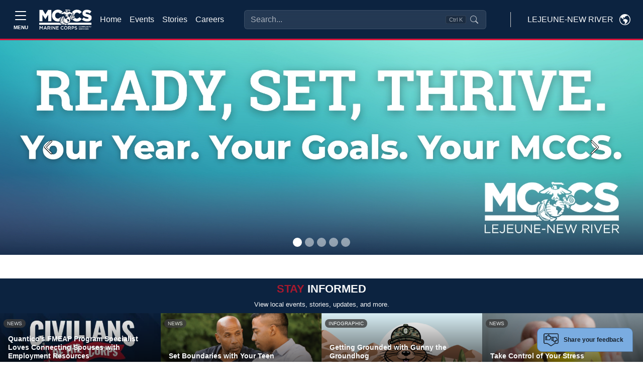

--- FILE ---
content_type: text/html
request_url: https://lejeunenewriver.usmc-mccs.org/?tag=bdfa8058-f04e-4f1f-bd21-1a87446aa168&limit=12&page=18&sort=%5B%5D&start=204
body_size: 52962
content:
<!DOCTYPE html>
<html lang="en">
<head>
    <!-- blueprint-code-name: jsondata.googletagmanagerheadtagv2 -->
	<!-- Google Tag Manager -->
	<script>(function(w,d,s,l,i){w[l]=w[l]||[];w[l].push({'gtm.start':
	new Date().getTime(),event:'gtm.js'});var f=d.getElementsByTagName(s)[0],
	j=d.createElement(s),dl=l!='dataLayer'?'&l='+l:'';j.async=true;j.src=
	'https://www.googletagmanager.com/gtm.js?id='+i+dl;f.parentNode.insertBefore(j,f);
	})(window,document,'script','dataLayer','GTM-NGBNWVL3');</script>
	<!-- End Google Tag Manager -->
    <meta charset="utf-8">
    <meta http-equiv="x-ua-compatible" content="ie=edge">
    <meta name="viewport" content="width=device-width, initial-scale=1.0">
    <link rel="shortcut icon" href="/CMS_Themes/MCCS/images/favicon.ico" type="image/vnd.microsoft.icon">
    <title>MCCS Lejeune-New River</title>
    <meta property="og:image:url" content="">
<meta property="og:image" content="">
<meta property="og:title" content="">
<meta property="fb:app_id" content="1977465245850717">
<meta name="description" content="">
    
    
	<script type="text/javascript">
    (function(c,l,a,r,i,t,y){
        c[a]=c[a]||function(){(c[a].q=c[a].q||[]).push(arguments)};
        t=l.createElement(r);t.async=1;t.src="https://www.clarity.ms/tag/"+i;
        y=l.getElementsByTagName(r)[0];y.parentNode.insertBefore(t,y);
    })(window, document, "clarity", "script", "pcg87kf8xf");
	</script>


    <!-- === INJECTED STYLES === -->
    <style>
        @import url('https://fonts.googleapis.com/css2?family=Inter:wght@400;500;600&display=swap');

        :root {
            --marine-red: rgb(166, 25, 46);
            --header-blue: #0C2340; 
        }
        
        /* --- 1. Header Input Styles --- */
        .modern-search-input {
            background-color: rgba(255, 255, 255, 0.1) !important;
            backdrop-filter: blur(8px);
            border: 1px solid rgba(255, 255, 255, 0.2) !important;
            color: #ffffff !important;
            padding-right: 6rem !important;
            transition: all 0.2s ease;
            width: 100%;
        }
        
        .modern-search-input::placeholder { color: rgba(255, 255, 255, 0.6) !important; }
        
        .modern-search-input:focus, 
        .modern-search-input:hover {
            background-color: rgba(255, 255, 255, 0.2) !important;
            border-color: rgba(255, 255, 255, 0.4) !important;
            box-shadow: 0 0 0 4px rgba(255, 255, 255, 0.1);
        }

        /* --- 2. RESPONSIVE POSITIONING LOGIC --- */
        
        .responsive-search-container {
            z-index: 10;
            transition: opacity 0.2s ease, visibility 0.2s;
        }

        /* ZONE A: Desktop (1200px to 1600px) -> STANDARD FLOW (FILL SPACE) */
        @media (min-width: 1200px) and (max-width: 1599.98px) {
            .responsive-search-container {
                position: relative;
                width: 100%;
                max-width: none;
                flex-grow: 1;
                margin-left: 2rem;
                margin-right: 2rem;
            }
        }

        /* ZONE B: Widescreen (1600px+) -> ABSOLUTE CENTER (FIXED WIDTH) */
        @media (min-width: 1600px) {
            .responsive-search-container {
                position: absolute;
                left: 50%;
                transform: translateX(-50%);
                width: 100%;
                max-width: 400px;
            }
        }
        
        /* --- 3. COLLISION STATES --- */
        body.search-overlap .responsive-search-container {
            opacity: 0;
            visibility: hidden;
            pointer-events: none;
        }

        body.search-overlap .mobile-search-trigger {
            display: block !important;
        }

        /* Badge Styles */
        .shortcut-badge {
            pointer-events: none;
            position: absolute;
            top: 50%;
            right: 40px;
            transform: translateY(-50%);
            background-color: rgba(0, 0, 0, 0.2);
            border: 1px solid rgba(255, 255, 255, 0.1);
            border-radius: 4px;
            padding: 2px 6px;
            font-size: 0.7rem;
            color: rgba(255, 255, 255, 0.6);
            line-height: 1;
        }

        /* --- 4. Modal Styles --- */
        .glass-overlay { background-color: rgba(0, 0, 0, 0.4); backdrop-filter: blur(4px); }
        #searchModal .modal-dialog { max-width: 640px; margin-top: 5vh; }
        #searchModal .modal-content {
            background-color: #ffffff;
            color: #212529;
            border-radius: 1rem;
            overflow: hidden;
        }
        .search-input-wrapper {
            background-color: transparent; /* Wrapper bg */
            border: 1px solid #e5e7eb;
            border-radius: 0.75rem;
            display: flex; align-items: center; padding: 0.75rem 1rem;
        }
        .search-input-wrapper.focused {
            border-color: var(--marine-red) !important;
            box-shadow: 0 0 0 1px var(--marine-red) !important;
        }
        
        /* Force Transparency on Input (Updated) */
        #modal-search-input {
            background-color: transparent !important;
            border: none !important;
            box-shadow: none !important;
            outline: none !important;
            color: #212529;
            font-size: 1rem;
            width: 100%;
        }
        
        #modal-search-input:focus {
            background-color: transparent !important;
        }

        #searchModal .suggestion-item {
            display: flex; align-items: center; padding: 0.75rem;
            border-radius: 0.5rem; cursor: pointer; color: #212529 !important;
            text-decoration: none;
        }
        #searchModal .suggestion-item:hover, #searchModal .suggestion-item.active { background-color: #f3f4f6; }
        #searchModal .suggestion-item.selected {
            background-color: var(--marine-red) !important; color: white !important;
        }
        #searchModal .suggestion-item.selected .icon-box {
            background-color: rgba(255,255,255,0.2) !important; color: white !important;
        }
        #searchModal .icon-box {
            background-color: #f3f4f6; color: #6b7280; border: 1px solid #e5e7eb;
        }

        /* Dark Mode Overrides */  
        @media (prefers-color-scheme: dark) {
            #searchModal .modal-content { background-color: var(--header-blue) !important; color: #f8f9fa !important; }
            #searchModal .suggestion-item { color: #f8f9fa !important; }
            #modal-search-input { color: #fff; }
            #searchModal .suggestion-item:hover { background-color: rgba(255,255,255,0.05); }
            #searchModal .icon-box { background-color: rgba(255,255,255,0.05); color: #d1d5db; border-color: rgba(255,255,255,0.1);}
            #searchModal .modal-footer, #searchModal .modal-footer .text-secondary { color:black !important; }
        }
    </style>
	<link rel="stylesheet" media="all" href="/CMS_Themes/MCCS/css/bootstrap.css?v=2639040040805530000lm">
	<link rel="stylesheet" media="all" href="/CMS_Themes/MCCS/css/all3.css?v=2639040040805530000lm">
	<link rel="stylesheet" media="print" href="/CMS_Themes/MCCS/css/print.css?v=2639040040805530000lm">
	<link rel="stylesheet" media="all" href="/CMS_Themes/MCCS/css/mccs-style.css?v=2639040040805530000lm">
	<link rel="stylesheet" media="all" href="/CMS_Themes/MCCS/css/outdatedbrowser.min.css?v=2639040040805530000lm">
	<link rel="stylesheet" media="all" href="/CMS_Themes/MCCS/css/bootstrap-icons-1-7-2.css?v=2639040040805530000lm">
	
	<script src="/CMS_Themes/MCCS/js/jquery.min.js?v=2639040040805530000lm"></script>
	<script src="/CMS_Themes/MCCS/js/jquery-ui.js?v=2639040040805530000lm" type="text/javascript" defer=""></script>
	<script src="/CMS_Themes/MCCS/js/jquery-retinacover.js?v=2639040040805530000lm" type="text/javascript" defer=""></script>
	<script src="/CMS_Themes/MCCS/js/jquery-datepicker.js?v=2639040040805530000lm" type="text/javascript" defer=""></script>
	<script src="/CMS_Themes/MCCS/js/jquery-uidatepicker.js?v=2639040040805530000lm" type="text/javascript" defer=""></script>
	<script src="/CMS_Themes/MCCS/js/moment.js?v=2639040040805530000lm" type="text/javascript" defer=""></script>
	<script src="/CMS_Themes/MCCS/js/handlebars.js?v=2639040040805530000lm" type="text/javascript" defer=""></script>
	<script src="/CMS_Themes/MCCS/js/handlebars-helpers.js?v=2639040040805530000lm" type="text/javascript" defer=""></script>
	<script src="/CMS_Themes/MCCS/js/event-list.js?v=2639040040805530000lm" type="text/javascript" defer=""></script>
	<script src="/CMS_Themes/MCCS/js/mobile-nav.js?v=2639040040805530000lm" type="text/javascript" defer=""></script>
	<meta name="facebook-domain-verification" content="6nsdzixtu4sp879f9j1qf1i9d31qvw">
	
	<!-- For Chromium-based browsers -->
    <meta name="theme-color" content="#0C2340">
    
    <!-- For iOS Safari (when launched from the home screen) -->
    <meta name="mobile-web-app-capable" content="yes">
    <meta name="apple-mobile-web-app-status-bar-style" content="black-translucent">


<script type="text/javascript">
//<![CDATA[
window.ravenDefer = function(scrpt){if(document.readyState == 'interactive'){scrpt();}else{document.addEventListener('DOMContentLoaded', scrpt, false);}}//]]>
</script><script>
(function(exports){
exports.ExternalLinkSettings = {"ExternalLinkMessage":"The appearance of hyperlinks does not constitute endorsement by the U.S. Marine Corps (U.S.M.C.) of non-U.S. Government sites or the information, products, or services contained therein.  Although the U.S.M.C. may or may not use these sites as additional distribution channels for Department of Defense information, it does not exercise editorial control over all of the information that you may find at these locations.  Such hyperlinks are provided consistent with the stated purpose of this website.","PartnerLinkMessage":"You are now leaving an official Marine Corps Community Services (MCCS) website to continue with an Marine Corps Community Services MCCS contracted vendor.","PartnerDomains":["marines.com","mcxstore.wgiftcard.com","chronogolf.com","raven-solutions.com","https://www.usaa.com","https://register.chronotrack.com","https://lejeunenewriver.usmc-mccs.org/mchm-register"],"WhitelistLinkDomains":["marines.mil","29palms.usmc-mccs.org","err.usmc-mccs.org","usmc-mccs.org","yuma.usmc-mccs.org","albany.usmc-mccs.org","8thandi.usmc-mccs.org","barstow.usmc-mccs.org","bridgeport.usmc-mccs.org","southcarolina.usmc-mccs.org","sandiego.usmc-mccs.org","hendersonhall.usmc-mccs.org","hawaii.usmc-mccs.org","iwakuni.usmc-mccs.org","hamptonroads.usmc-mccs.org","miramar.usmc-mccs.org","mujuk.usmc-mccs.org","okinawa.usmc-mccs.org","quantico.usmc-mccs.org","cherrypoint.usmc-mccs.org","campfuji.usmc-mccs.org","pendleton.usmc-mccs.org","lejeunenewriver.usmc-mccs.org","innsofthecorps.com","lodgingreservations.usmc-mccs.org","mymcx.com","mccsmcrd.com","mccsmiramar.com","tel:","mailto:","www.miramar.marines.mil","marinelodge.staging-usmc-mccs.org","marinelodge.usmc-mccs.org","innsofthecorps.staging-usmc-mccs.org","innsofthecorps.usmc-mccs.org","innsofthecorps.com","marinelodge.com","marinegetaways.com","fvap.gov","va.gov","dol.gov","*.gov","pclt.defense.gov","www.foia.gov","foia.gov","operationstormbreaker.usmc-mccs.org","fitness.marines.mil","marinenet.usmc.mil","portal.marinenet.usmc.mil","bootcampchallenge.com","militaryonesource.mil","livechat.militaryonesourceconnect.org","marines.mil","usa.gov","warriorcare.dodlive.mil","chronogolf.com","tel:","tattoothebrave.com"]};
})(window);
</script>
<script src="/_templates/components/googleanalytics/track_downloads.js?v=639044790164991122" type="text/javascript" defer=""></script>
<meta name="image-taxonomy" content="Marine and Family Support,Marine Corps Family Team Building (MCFTB),Marine Corps Total Fitness"></head>

<body class="layout-no-sidebars path-frontpage">

    <!-- blueprint-code-name: jsondata.googletagmanagerbodytagv2 -->
<!-- Google Tag Manager (noscript) -->
<noscript><iframe src="https://www.googletagmanager.com/ns.html?id=GTM-NGBNWVL3" height="0" width="0" style="display:none;visibility:hidden"></iframe></noscript>
<!-- End Google Tag Manager (noscript) -->

    <div class="dialog-off-canvas-main-canvas" data-off-canvas-main-canvas="">
        <div id="page-wrapper">
            <div id="page">
                
                <header id="header" role="banner" aria-label="Site header">
                    <!-- RESTORED: MegaMenu Component for Sidebar -->
                    <!-- Bootstrap 5 Offcanvas Sidebar with Enhanced Accessibility -->
<div class="offcanvas offcanvas-top p-0 m-0 vh-100" tabindex="-1" id="offcanvasSidebar" aria-labelledby="offcanvasSidebarLabel" style="background-color: #EBEBEB;" role="dialog" aria-modal="true">
  <div class="offcanvas-header container-fluid d-flex border-bottom border-1 border-black" role="banner">
    	<button type="button" class="mt-auto mb-auto btn border border-black text-dark btn-modal text-nowrap d-flex align-items-center" data-bs-toggle="modal" data-bs-target="#modal-block-views-block-change-location-change-location" data-bs-dismiss="offcanvas">
	    <span class="me-2 text-uppercase" style="margin-top: 3px;">Lejeune-New River</span>
	    <svg xmlns="http://www.w3.org/2000/svg" width="22" height="22" fill="black" class="bi bi-globe-americas" viewbox="0 0 16 16">
	        <path d="M8 0a8 8 0 1 0 0 16A8 8 0 0 0 8 0M2.04 4.326c.325 1.329 2.532 2.54 3.717 3.19.48.263.793.434.743.484q-.121.12-.242.234c-.416.396-.787.749-.758 1.266.035.634.618.824 1.214 1.017.577.188 1.168.38 1.286.983.082.417-.075.988-.22 1.52-.215.782-.406 1.48.22 1.48 1.5-.5 3.798-3.186 4-5 .138-1.243-2-2-3.5-2.5-.478-.16-.755.081-.99.284-.172.15-.322.279-.51.216-.445-.148-2.5-2-1.5-2.5.78-.39.952-.171 1.227.182.078.099.163.208.273.318.609.304.662-.132.723-.633.039-.322.081-.671.277-.867.434-.434 1.265-.791 2.028-1.12.712-.306 1.365-.587 1.579-.88A7 7 0 1 1 2.04 4.327Z"></path>
	    </svg>
	</button>
    <button type="button" class="btn-close" data-bs-dismiss="offcanvas" aria-label="Close" aria-controls="offcanvasSidebar"></button> <!-- Added aria-controls -->
  </div>
  <div class="offcanvas-body pb-3 border-1 border-bottom border-black" role="navigation">
    <!-- Navigation Content -->
    <nav aria-label="Main navigation">
      <div class="">
        <div class="row">
        	
        	<div class="col-lg-4">
        		<div class="card border-0 border-black" style="background-color: #DEDEDE;">
				
				  
				    <img class="card-img-top img-fluid" src="/modules/media/t/7264a576eb7c451999e08f9f20986f8f.jpg?m=638602978888630000" alt="About Page Image">
				  
				
				  
				
				  
				
				  
				
				  
				
				  
				
				  
				
				  
				
				  
				
				  
				
              <div class="card-body">
                <h2 class="card-title display-1 ubuntu-bold">Hello.</h2>
                <p class="lead card-text">Welcome to Marine Corps Community Services. We are excited you are here and encourage you to browse freely through our many programs and services.</p>
                <!-- Search Function -->
                <div class="collapse d-flex flex-grow-1">
                    <form class="input-group" action="/search" method="get" accept-charset="UTF-8" role="search">
                        <input class="form-control rounded-start-1" type="text" name="q" size="30" maxlength="128" placeholder="What can we help you find?" aria-label="Search">
                        <button type="submit" class="btn btn-primary" aria-label="Submit search">Search</button>
                    </form>
                </div>
            </div>
              <ul class="list-group list-group-flush">
              	<li class="list-group-item list-group-item-action bg-transparent border-0"><a class="nav-link" href="/">Home</a></li>
              	<li class="list-group-item list-group-item-action bg-transparent border-0"><a class="nav-link" href="/calendar-of-events">Events</a></li>
              	<li class="list-group-item list-group-item-action bg-transparent border-0"><a class="nav-link" href="/stories">Stories</a></li>
              	<li class="list-group-item list-group-item-action bg-transparent border-0"><a class="nav-link" href="https://careers.usmc-mccs.org/" target="_blank">Careers</a></li>
              </ul>
              <hr>
              <!--About Section-->
              <ul class="list-group list-group-flush" role="list">
	              
	              
	                
	                  
	                  <li class="list-group-item list-group-item-action bg-transparent border-0" role="listitem">
				        <a class="nav-link" href="https://www.lejeune.marines.mil/" role="link">
				          MCB Camp Lejeune
				        </a>
				      </li>
	                  
	                  <li class="list-group-item list-group-item-action bg-transparent border-0" role="listitem">
				        <a class="nav-link" href="https://www.newriver.marines.mil/" role="link">
				          MCAS New River
				        </a>
				      </li>
	                  
	                  <li class="list-group-item list-group-item-action bg-transparent border-0" role="listitem">
				        <a class="nav-link" href="/about/explore" role="link">
				          Interactive Map
				        </a>
				      </li>
	                  
	                  <li class="list-group-item list-group-item-action bg-transparent border-0" role="listitem">
				        <a class="nav-link" href="/about/holiday-hours" role="link">
				          Holiday Hours
				        </a>
				      </li>
	                  
	                  <li class="list-group-item list-group-item-action bg-transparent border-0" role="listitem">
				        <a class="nav-link" href="https://jacksonvilleonline.org/" role="link">
				          Local Area Information
				        </a>
				      </li>
	                  
	                  <li class="list-group-item list-group-item-action bg-transparent border-0" role="listitem">
				        <a class="nav-link" href="/about/marine-for-life-cycle" role="link">
				          Marine For Life Cycle
				        </a>
				      </li>
	                  
	                  <li class="list-group-item list-group-item-action bg-transparent border-0" role="listitem">
				        <a class="nav-link" href="/about/newsletter-sign-up" role="link">
				          Newsletter Sign-Up
				        </a>
				      </li>
	                  
	                  <li class="list-group-item list-group-item-action bg-transparent border-0" role="listitem">
				        <a class="nav-link" href="/more/sponsorship-advertising" role="link">
				          Sponsorship & Advertising
				        </a>
				      </li>
	                  
	                  <li class="list-group-item list-group-item-action bg-transparent border-0" role="listitem">
				        <a class="nav-link" href="/about/follow-us" role="link">
				          Follow Us
				        </a>
				      </li>
	                  
	                
	              
	              
	              
	              
	              
	              
	              
	              
	              
	              
	              
	              
	              
	              
	              
	              
	              
	              
	              
	              
	            </ul>
              <div class="card-footer mt-3" style="background-color: #E3E3E3">
                <a class="link" href="/privacy" style="font-size: .7rem;;">Privacy Policy and Security Notice</a>
              </div>
            </div>
        	</div>
        	
          <!--Support Programs-->
          <div class="card-group gap-4 col border-0">
          	<!--Programs and support-->
          	<div class="card border-0" style="background: transparent;">
          		<div class="card-header border-1 border-bottom border-black" style="background: transparent">
          			<h3 class="mt-3 ubuntu-bold">Recreation &<br> Services</h3>
          		</div>
            <div class="card-body pb-4">
            	<ul class="navbar-nav">
				  
				  
				  
				  
				  
				  
				  
				  
				  
				  
				  
				  
				  <li class="nav-item">
				    <a class="nav-link d-inline-block" href="/recreation-fitness"><strong>Recreation & Fitness</strong></a>
				    
				    <ul class="navbar-nav ms-2">
				      
				      <li class="nav-item m-0 p-0 dropdown">
				        <a class="text-wrap nav-link d-inline-block m-0 p-0 dropdown-toggle" href="/recreation-fitness/fitness" id="navbarDropdownFitness" role="button" data-bs-toggle="dropdown" aria-expanded="false">
				          Fitness
				        </a>
				        
				        <ul class="dropdown-menu" data-bs-theme="dark" aria-labelledby="navbarDropdown" data-auto-close="true">
				        <!--Copy level2 into dropdown for specific pages -->
				        	
						  		<li><a class="dropdown-item text-wrap d-inline-block" href="/recreation-fitness/fitness">Fitness</a></li>
						  		<li><hr class="dropdown-divider"></li>
						  	 
						<!-- End copy level2 into dropdown -->
				          
				          <li><a class="dropdown-item text-wrap d-inline-block" href="/recreation-fitness/fitness/fitness-centers">Fitness Centers</a></li>
				          
				          <li><a class="dropdown-item text-wrap d-inline-block" href="/recreation-fitness/fitness/warrior-athlete-readiness-resilience">Warrior Athlete Readiness & Resilience</a></li>
				          
				          <li><a class="dropdown-item text-wrap d-inline-block" href="/recreation-fitness/fitness/amp-it">AMP-IT</a></li>
				          
				          <li><a class="dropdown-item text-wrap d-inline-block" href="/recreation-fitness/fitness/group-exercise">Group Exercise</a></li>
				          
				          <li><a class="dropdown-item text-wrap d-inline-block" href="/recreation-fitness/fitness/health-wellness-education">Health & Wellness Education</a></li>
				          
				          <li><a class="dropdown-item text-wrap d-inline-block" href="/recreation-fitness/fitness/personal-training">Personal Training</a></li>
				          
				        </ul>
				        
				      </li>
				      
				      <li class="nav-item m-0 p-0 dropdown">
				        <a class="text-wrap nav-link d-inline-block m-0 p-0 dropdown-toggle" href="/recreation-fitness/recreation" id="navbarDropdownRecreation" role="button" data-bs-toggle="dropdown" aria-expanded="false">
				          Recreation
				        </a>
				        
				        <ul class="dropdown-menu" data-bs-theme="dark" aria-labelledby="navbarDropdown" data-auto-close="true">
				        <!--Copy level2 into dropdown for specific pages -->
				        	
						  		<li><a class="dropdown-item text-wrap d-inline-block" href="/recreation-fitness/recreation">Recreation</a></li>
						  		<li><hr class="dropdown-divider"></li>
						  	 
						<!-- End copy level2 into dropdown -->
				          
				          <li><a class="dropdown-item text-wrap d-inline-block" href="https://lejeunenewriver.usmc-mccs.org/services/automotive-services/auto-skills-development-center">Auto Skills Development Center</a></li>
				          
				          <li><a class="dropdown-item text-wrap d-inline-block" href="/recreation-fitness/recreation/bowling">Bowling</a></li>
				          
				          <li><a class="dropdown-item text-wrap d-inline-block" href="/recreation-fitness/recreation/community-center">Community Center</a></li>
				          
				          <li><a class="dropdown-item text-wrap d-inline-block" href="/recreation-fitness/recreation/golf-course">Golf Course</a></li>
				          
				          <li><a class="dropdown-item text-wrap d-inline-block" href="/recreation-fitness/recreation/inline-hockey">Inline Hockey</a></li>
				          
				          <li><a class="dropdown-item text-wrap d-inline-block" href="/recreation-fitness/recreation/marinas">Marinas</a></li>
				          
				          <li><a class="dropdown-item text-wrap d-inline-block" href="/dining-entertainment/movies">Movies</a></li>
				          
				          <li><a class="dropdown-item text-wrap d-inline-block" href="/recreation-fitness/recreation/onslow-beach">Onslow Beach</a></li>
				          
				          <li><a class="dropdown-item text-wrap d-inline-block" href="/recreation-fitness/recreation/outdoor-adventures">Outdoor Adventures</a></li>
				          
				          <li><a class="dropdown-item text-wrap d-inline-block" href="/recreation-fitness/recreation/pools">Swimming</a></li>
				          
				          <li><a class="dropdown-item text-wrap d-inline-block" href="/recreation-fitness/recreation/recreational-equipment-checkout-rentals">Recreational Equipment Checkout & Rentals</a></li>
				          
				          <li><a class="dropdown-item text-wrap d-inline-block" href="/recreation-fitness/recreation/recreational-shooting">Recreational Shooting</a></li>
				          
				          <li><a class="dropdown-item text-wrap d-inline-block" href="/recreation-fitness/recreation/skate-park">Skate Park</a></li>
				          
				        </ul>
				        
				      </li>
				      
				      <li class="nav-item m-0 p-0 dropdown">
				        <a class="text-wrap nav-link d-inline-block m-0 p-0 dropdown-toggle" href="/recreation-fitness/sports" id="navbarDropdownSports" role="button" data-bs-toggle="dropdown" aria-expanded="false">
				          Sports
				        </a>
				        
				        <ul class="dropdown-menu" data-bs-theme="dark" aria-labelledby="navbarDropdown" data-auto-close="true">
				        <!--Copy level2 into dropdown for specific pages -->
				        	
						  		<li><a class="dropdown-item text-wrap d-inline-block" href="/recreation-fitness/sports">Sports</a></li>
						  		<li><hr class="dropdown-divider"></li>
						  	 
						<!-- End copy level2 into dropdown -->
				          
				          <li><a class="dropdown-item text-wrap d-inline-block" href="/recreation-fitness/sports/all-marine-sports">All-Marine Sports</a></li>
				          
				          <li><a class="dropdown-item text-wrap d-inline-block" href="/recreation-fitness/sports/adult-sports">Adult Sports</a></li>
				          
				          <li><a class="dropdown-item text-wrap d-inline-block" href="/recreation-fitness/sports/youth-sports">Youth Sports</a></li>
				          
				        </ul>
				        
				      </li>
				      
				      <li class="nav-item m-0 p-0 ">
				        <a class="text-wrap nav-link d-inline-block m-0 p-0 " href="/recreation-fitness/marine-corps-half-marathon">
				          Marine Corps Half Marathon
				        </a>
				        
				      </li>
				      
				      <li class="nav-item m-0 p-0 ">
				        <a class="text-wrap nav-link d-inline-block m-0 p-0 " href="/recreation-fitness/st-paddys-engineer-5-mile-challenge">
				          USAA St. Paddy's Engineer 5 Mile Challenge
				        </a>
				        
				      </li>
				      
				    </ul>
				    
				  </li>
				  
				  
				  
				  <li class="nav-item">
				    <a class="nav-link d-inline-block" href="/marine-family-support"><strong>Marine & Family Support</strong></a>
				    
				    <ul class="navbar-nav ms-2">
				      
				      <li class="nav-item m-0 p-0 dropdown">
				        <a class="text-wrap nav-link d-inline-block m-0 p-0 dropdown-toggle" href="/marine-family-support/child-and-youth" id="navbarDropdownChildandYouth" role="button" data-bs-toggle="dropdown" aria-expanded="false">
				          Child and Youth
				        </a>
				        
				        <ul class="dropdown-menu" data-bs-theme="dark" aria-labelledby="navbarDropdown" data-auto-close="true">
				        <!--Copy level2 into dropdown for specific pages -->
				        	
						  		<li><a class="dropdown-item text-wrap d-inline-block" href="/marine-family-support/child-and-youth">Child and Youth</a></li>
						  		<li><hr class="dropdown-divider"></li>
						  	 
						<!-- End copy level2 into dropdown -->
				          
				          <li><a class="dropdown-item text-wrap d-inline-block" href="/marine-family-support/child-and-youth/child-development-centers">Child Development Centers</a></li>
				          
				          <li><a class="dropdown-item text-wrap d-inline-block" href="/marine-family-support/child-and-youth/school-age-care">School Age Care</a></li>
				          
				          <li><a class="dropdown-item text-wrap d-inline-block" href="/marine-family-support/child-and-youth/family-child-care">Family Child Care</a></li>
				          
				          <li><a class="dropdown-item text-wrap d-inline-block" href="/marine-family-support/military-family-life/exceptional-family-member-program/">Exceptional Family Member Program</a></li>
				          
				          <li><a class="dropdown-item text-wrap d-inline-block" href="/marine-family-support/child-and-youth/new-parent-support">New Parent Support</a></li>
				          
				          <li><a class="dropdown-item text-wrap d-inline-block" href="/recreation-fitness/sports/youth-sports">Youth Sports</a></li>
				          
				          <li><a class="dropdown-item text-wrap d-inline-block" href="/marine-family-support/education/libraries">Library</a></li>
				          
				          <li><a class="dropdown-item text-wrap d-inline-block" href="/marine-family-support/child-and-youth/school-liaison">School Liaison</a></li>
				          
				          <li><a class="dropdown-item text-wrap d-inline-block" href="/marine-family-support/child-and-youth/month-of-the-military-child">Month of the Military Child</a></li>
				          
				        </ul>
				        
				      </li>
				      
				      <li class="nav-item m-0 p-0 ">
				        <a class="text-wrap nav-link d-inline-block m-0 p-0 " href="/marine-family-support/information-referral-and-relocation">
				          Information, Referral, and Relocation
				        </a>
				        
				      </li>
				      
				      <li class="nav-item m-0 p-0 dropdown">
				        <a class="text-wrap nav-link d-inline-block m-0 p-0 dropdown-toggle" href="/marine-family-support/libraries" id="navbarDropdownLibraries" role="button" data-bs-toggle="dropdown" aria-expanded="false">
				          Libraries
				        </a>
				        
				        <ul class="dropdown-menu" data-bs-theme="dark" aria-labelledby="navbarDropdown" data-auto-close="true">
				        <!--Copy level2 into dropdown for specific pages -->
				        	
						  		<li><a class="dropdown-item text-wrap d-inline-block" href="/marine-family-support/libraries">Libraries</a></li>
						  		<li><hr class="dropdown-divider"></li>
						  	 
						<!-- End copy level2 into dropdown -->
				          
				          <li><a class="dropdown-item text-wrap d-inline-block" href="/marine-family-support/libraries/summer-reading-program">Summer Reading Program</a></li>
				          
				        </ul>
				        
				      </li>
				      
				      <li class="nav-item m-0 p-0 dropdown">
				        <a class="text-wrap nav-link d-inline-block m-0 p-0 dropdown-toggle" href="/marine-family-support/military-family-life" id="navbarDropdownMilitaryFamilyLife" role="button" data-bs-toggle="dropdown" aria-expanded="false">
				          Military Family Life
				        </a>
				        
				        <ul class="dropdown-menu" data-bs-theme="dark" aria-labelledby="navbarDropdown" data-auto-close="true">
				        <!--Copy level2 into dropdown for specific pages -->
				        	
						  		<li><a class="dropdown-item text-wrap d-inline-block" href="/marine-family-support/military-family-life">Military Family Life</a></li>
						  		<li><hr class="dropdown-divider"></li>
						  	 
						<!-- End copy level2 into dropdown -->
				          
				          <li><a class="dropdown-item text-wrap d-inline-block" href="/marine-family-support/military-family-life/chaplains-religious-enrichment-development-operation">Chaplains Religious Enrichment Development Operation</a></li>
				          
				          <li><a class="dropdown-item text-wrap d-inline-block" href="/marine-family-support/military-family-life/exceptional-family-member-program">Exceptional Family Member Program</a></li>
				          
				          <li><a class="dropdown-item text-wrap d-inline-block" href="/marine-family-support/military-family-life/family-advocacy-program">Family Advocacy Program</a></li>
				          
				          <li><a class="dropdown-item text-wrap d-inline-block" href="/marine-family-support/military-family-life/family-member-employment-assistance-program">Family Member Employment Assistance Program</a></li>
				          
				          <li><a class="dropdown-item text-wrap d-inline-block" href="/marine-family-support/military-family-life/marine-corps-family-team-building">Marine Corps Family Team Building</a></li>
				          
				          <li><a class="dropdown-item text-wrap d-inline-block" href="https://www.nmcrs.org/">Navy Marine Corps Relief Society</a></li>
				          
				        </ul>
				        
				      </li>
				      
				      <li class="nav-item m-0 p-0 ">
				        <a class="text-wrap nav-link d-inline-block m-0 p-0 " href="/marine-family-support/personal-financial-management">
				          Personal Financial Management
				        </a>
				        
				      </li>
				      
				      <li class="nav-item m-0 p-0 dropdown">
				        <a class="text-wrap nav-link d-inline-block m-0 p-0 dropdown-toggle" href="/marine-family-support/prevention-and-counseling" id="navbarDropdownPreventionandCounseling" role="button" data-bs-toggle="dropdown" aria-expanded="false">
				          Prevention and Counseling
				        </a>
				        
				        <ul class="dropdown-menu" data-bs-theme="dark" aria-labelledby="navbarDropdown" data-auto-close="true">
				        <!--Copy level2 into dropdown for specific pages -->
				        	
						  		<li><a class="dropdown-item text-wrap d-inline-block" href="/marine-family-support/prevention-and-counseling">Prevention and Counseling</a></li>
						  		<li><hr class="dropdown-divider"></li>
						  	 
						<!-- End copy level2 into dropdown -->
				          
				          <li><a class="dropdown-item text-wrap d-inline-block" href="/marine-family-support/prevention-and-counseling/community-counseling">Community Counseling</a></li>
				          
				          <li><a class="dropdown-item text-wrap d-inline-block" href="/marine-family-support/prevention-and-counseling/domestic-abuse">Domestic Abuse</a></li>
				          
				          <li><a class="dropdown-item text-wrap d-inline-block" href="/marine-family-support/military-family-life/family-advocacy-program">Family Advocacy Program</a></li>
				          
				          <li><a class="dropdown-item text-wrap d-inline-block" href="/marine-family-support/prevention-and-counseling/prevention-education">Prevention & Education</a></li>
				          
				          <li><a class="dropdown-item text-wrap d-inline-block" href="/marine-family-support/prevention-and-counseling/military-family-life-counselors">Military & Family Life Counselors</a></li>
				          
				          <li><a class="dropdown-item text-wrap d-inline-block" href="/marine-family-support/prevention-and-counseling/sexual-assault-prevention-and-response">Sexual Assault Prevention and Response</a></li>
				          
				          <li><a class="dropdown-item text-wrap d-inline-block" href="/marine-family-support/prevention-and-counseling/substance-misuse">Substance Misuse</a></li>
				          
				          <li><a class="dropdown-item text-wrap d-inline-block" href="/marine-family-support/prevention-and-counseling/semper-support">Semper Support</a></li>
				          
				          <li><a class="dropdown-item text-wrap d-inline-block" href="/marine-family-support/prevention-and-counseling/suicide-prevention">Suicide Prevention</a></li>
				          
				          <li><a class="dropdown-item text-wrap d-inline-block" href="/marine-family-support/prevention-and-counseling/military-onesource">Military OneSource</a></li>
				          
				        </ul>
				        
				      </li>
				      
				      <li class="nav-item m-0 p-0 dropdown">
				        <a class="text-wrap nav-link d-inline-block m-0 p-0 dropdown-toggle" href="/marine-family-support/single-marine-program" id="navbarDropdownSingleMarineProgram" role="button" data-bs-toggle="dropdown" aria-expanded="false">
				          Single Marine Program
				        </a>
				        
				        <ul class="dropdown-menu" data-bs-theme="dark" aria-labelledby="navbarDropdown" data-auto-close="true">
				        <!--Copy level2 into dropdown for specific pages -->
				        	
						  		<li><a class="dropdown-item text-wrap d-inline-block" href="/marine-family-support/single-marine-program">Single Marine Program</a></li>
						  		<li><hr class="dropdown-divider"></li>
						  	 
						<!-- End copy level2 into dropdown -->
				          
				          <li><a class="dropdown-item text-wrap d-inline-block" href="/marine-family-support/single-marine-program/recreation-centers">Recreation Centers</a></li>
				          
				          <li><a class="dropdown-item text-wrap d-inline-block" href="/marine-family-support/single-marine-program/smp-calendar">SMP Calendar</a></li>
				          
				          <li><a class="dropdown-item text-wrap d-inline-block" href="/marine-family-support/single-marine-program/smp-volunteer-opportunities">SMP Volunteer Opportunities</a></li>
				          
				        </ul>
				        
				      </li>
				      
				      <li class="nav-item m-0 p-0 dropdown">
				        <a class="text-wrap nav-link d-inline-block m-0 p-0 dropdown-toggle" href="/marine-family-support/transition-readiness-program" id="navbarDropdownTransitionReadinessProgram" role="button" data-bs-toggle="dropdown" aria-expanded="false">
				          Transition Readiness Program
				        </a>
				        
				        <ul class="dropdown-menu" data-bs-theme="dark" aria-labelledby="navbarDropdown" data-auto-close="true">
				        <!--Copy level2 into dropdown for specific pages -->
				        	
						  		<li><a class="dropdown-item text-wrap d-inline-block" href="/marine-family-support/transition-readiness-program">Transition Readiness Program</a></li>
						  		<li><hr class="dropdown-divider"></li>
						  	 
						<!-- End copy level2 into dropdown -->
				          
				          <li><a class="dropdown-item text-wrap d-inline-block" href="/marine-family-support/transition-readiness-program/skillbridge">SkillBridge</a></li>
				          
				          <li><a class="dropdown-item text-wrap d-inline-block" href="/marine-family-support/transition-readiness-program/marine-for-life-network">Marine For Life Network</a></li>
				          
				        </ul>
				        
				      </li>
				      
				      <li class="nav-item m-0 p-0 ">
				        <a class="text-wrap nav-link d-inline-block m-0 p-0 " href="/marine-family-support/voluntary-education">
				          Voluntary Education
				        </a>
				        
				      </li>
				      
				      <li class="nav-item m-0 p-0 dropdown">
				        <a class="text-wrap nav-link d-inline-block m-0 p-0 dropdown-toggle" href="/marine-family-support/volunteer-opportunities" id="navbarDropdownVolunteerOpportunities" role="button" data-bs-toggle="dropdown" aria-expanded="false">
				          Volunteer Opportunities
				        </a>
				        
				        <ul class="dropdown-menu" data-bs-theme="dark" aria-labelledby="navbarDropdown" data-auto-close="true">
				        <!--Copy level2 into dropdown for specific pages -->
				        	
						  		<li><a class="dropdown-item text-wrap d-inline-block" href="/marine-family-support/volunteer-opportunities">Volunteer Opportunities</a></li>
						  		<li><hr class="dropdown-divider"></li>
						  	 
						<!-- End copy level2 into dropdown -->
				          
				          <li><a class="dropdown-item text-wrap d-inline-block" href="https://lejeunenewriver.usmc-mccs.org/marine-family-support/military-family-life/marine-corps-family-team-building/installation-volunteer-coordinator">Installation Volunteer Coordinator</a></li>
				          
				          <li><a class="dropdown-item text-wrap d-inline-block" href="https://lejeunenewriver.usmc-mccs.org/marine-family-support/single-marine-program/smp-volunteer-opportunities">SMP Volunteer Opportunities</a></li>
				          
				        </ul>
				        
				      </li>
				      
				      <li class="nav-item m-0 p-0 ">
				        <a class="text-wrap nav-link d-inline-block m-0 p-0 " href="/modules/media/?do=inline&id=cbeabc6f-5a0a-4a67-848a-9e3b3ad4d3ac&v=2">
				          Where Do I Go for Help?
				        </a>
				        
				      </li>
				      
				      <li class="nav-item m-0 p-0 ">
				        <a class="text-wrap nav-link d-inline-block m-0 p-0 " href="https://www.woundedwarrior.marines.mil/">
				          Wounded Warrior
				        </a>
				        
				      </li>
				      
				    </ul>
				    
				  </li>
				  
				  
				  
				  
				  
				  
				  
				  
				</ul>

            </div>
          </div>
          
          <!--Recreation and Hospitality-->
          <div class="card border-0" style="background: transparent">
          	<div class="card-header border-1 border-bottom border-black" style="background: transparent;">
        		<h3 class="mt-3 ubuntu-bold">Hospitality &<br> Shopping</h3>
          	</div>
			<div class="card-body pb-4">
				<ul class="navbar-nav">
	              
	              
	              
	              
	              <li class="nav-item">
	                <a class=" text-wrap nav-link d-inline-block" href="/lodging"><strong>Lodging</strong></a>
	                
	                <ul class="navbar-nav ms-2">
	                  
	                  <li class="nav-item m-0 p-0 ">
				        <a class=" text-wrap nav-link d-inline-block m-0 p-0 " href="https://www.innsofthecorps.com/">
				          Inns of the Corps
				        </a>
				        
				      </li>
	                  
	                  <li class="nav-item m-0 p-0 ">
				        <a class=" text-wrap nav-link d-inline-block m-0 p-0 " href="https://www.marinelodge.com/">
				          Marine Lodge
				        </a>
				        
				      </li>
	                  
	                  <li class="nav-item m-0 p-0 ">
				        <a class=" text-wrap nav-link d-inline-block m-0 p-0 " href="/recreation-fitness/recreation/onslow-beach">
				          Onslow Beach
				        </a>
				        
				      </li>
	                  
	                  <li class="nav-item m-0 p-0 dropdown">
				        <a class=" text-wrap nav-link d-inline-block m-0 p-0 dropdown-toggle" href="/lodging/campgrounds-and-rvs" id="navbarDropdownCampgroundsandRVs" role="button" data-bs-toggle="dropdown" aria-expanded="false">
				          Campgrounds and RVs
				        </a>
				        
				        <ul class="dropdown-menu" data-bs-theme="dark" aria-labelledby="navbarDropdown" data-auto-close="true">
				        <!--Copy level2 into dropdown for specific pages -->
				        	
						  		<li><a class="dropdown-item text-wrap d-inline-block" href="/lodging/campgrounds-and-rvs">Campgrounds and RVs</a></li>
						  		<li><hr class="dropdown-divider"></li>
						  	 
						<!-- End copy level2 into dropdown -->
				          
				          <li><a class="dropdown-item d-inline-block" href="/recreation-fitness/recreation/onslow-beach">Onslow Beach</a></li>
				          
				          <li><a class="dropdown-item d-inline-block" href="/recreation-fitness/recreation/outdoor-adventures">Outdoor Adventures</a></li>
				          
				        </ul>
				        
				      </li>
	                  
	                </ul>
	                
	              </li>
	              
	              
	              
	              <li class="nav-item">
	                <a class=" text-wrap nav-link d-inline-block" href="/shopping"><strong>Shopping</strong></a>
	                
	                <ul class="navbar-nav ms-2">
	                  
	                  <li class="nav-item m-0 p-0 dropdown">
				        <a class=" text-wrap nav-link d-inline-block m-0 p-0 dropdown-toggle" href="/shopping/marine-corps-exchange" id="navbarDropdownMarineCorpsExchange" role="button" data-bs-toggle="dropdown" aria-expanded="false">
				          Marine Corps Exchange
				        </a>
				        
				        <ul class="dropdown-menu" data-bs-theme="dark" aria-labelledby="navbarDropdown" data-auto-close="true">
				        <!--Copy level2 into dropdown for specific pages -->
				        	
						  		<li><a class="dropdown-item text-wrap d-inline-block" href="/shopping/marine-corps-exchange">Marine Corps Exchange</a></li>
						  		<li><hr class="dropdown-divider"></li>
						  	 
						<!-- End copy level2 into dropdown -->
				          
				          <li><a class="dropdown-item d-inline-block" href="https://www.mymcx.com/">Subscribe to MCX Offers Now</a></li>
				          
				          <li><a class="dropdown-item d-inline-block" href="https://mcxstore.wgiftcard.com/responsive/personalize_responsive/chooseDesign/mcx_resp/1">eGift Cards</a></li>
				          
				          <li><a class="dropdown-item d-inline-block" href="https://www.mymcx.com/uniforms">Uniforms</a></li>
				          
				        </ul>
				        
				      </li>
	                  
	                  <li class="nav-item m-0 p-0 ">
				        <a class=" text-wrap nav-link d-inline-block m-0 p-0 " href="/shopping/marine-marts">
				          Marine Marts
				        </a>
				        
				      </li>
	                  
	                  <li class="nav-item m-0 p-0 ">
				        <a class=" text-wrap nav-link d-inline-block m-0 p-0 " href="/services/automotive-services">
				          Automotive Services
				        </a>
				        
				      </li>
	                  
	                  <li class="nav-item m-0 p-0 ">
				        <a class=" text-wrap nav-link d-inline-block m-0 p-0 " href="https://www.commissaries.com/store-locations-by-state">
				          Commissary
				        </a>
				        
				      </li>
	                  
	                  <li class="nav-item m-0 p-0 ">
				        <a class=" text-wrap nav-link d-inline-block m-0 p-0 " href="https://www.furnituredistributors.net/location.html">
				          Furniture
				        </a>
				        
				      </li>
	                  
	                  <li class="nav-item m-0 p-0 ">
				        <a class=" text-wrap nav-link d-inline-block m-0 p-0 " href="https://www.gamestop.com/store/us/nc/camp-lejeune/6827/camp-lejeune-gamestop-military">
				          GameStop
				        </a>
				        
				      </li>
	                  
	                  <li class="nav-item m-0 p-0 ">
				        <a class=" text-wrap nav-link d-inline-block m-0 p-0 " href="https://stores.gnc.com/nc">
				          GNC
				        </a>
				        
				      </li>
	                  
	                  <li class="nav-item m-0 p-0 ">
				        <a class=" text-wrap nav-link d-inline-block m-0 p-0 " href="https://www.newriverhd.com/About-Us/Camp-Lejeune-H-D">
				          Harley Davidson
				        </a>
				        
				      </li>
	                  
	                  <li class="nav-item m-0 p-0 ">
				        <a class=" text-wrap nav-link d-inline-block m-0 p-0 " href="https://www.janzmedicalsupply.com/store/camp-lejeune">
				          Janz Medical Supply
				        </a>
				        
				      </li>
	                  
	                  <li class="nav-item m-0 p-0 ">
				        <a class=" text-wrap nav-link d-inline-block m-0 p-0 " href="https://www.govdeals.com/register/">
				          Online Auction
				        </a>
				        
				      </li>
	                  
	                  <li class="nav-item m-0 p-0 ">
				        <a class=" text-wrap nav-link d-inline-block m-0 p-0 " href="/shopping/package-store">
				          Package Store: Tun Alley - Wine, Spirits, & More
				        </a>
				        
				      </li>
	                  
	                  <li class="nav-item m-0 p-0 ">
				        <a class=" text-wrap nav-link d-inline-block m-0 p-0 " href="https://popsmokecigars.com/">
				          Pop Smoke
				        </a>
				        
				      </li>
	                  
	                  <li class="nav-item m-0 p-0 ">
				        <a class=" text-wrap nav-link d-inline-block m-0 p-0 " href="/shopping/uniform-clothing-services">
				          Uniform & Clothing Services
				        </a>
				        
				      </li>
	                  
	                </ul>
	                
	              </li>
	              
	              
	              
	              <li class="nav-item">
	                <a class=" text-wrap nav-link d-inline-block" href="/dining-entertainment"><strong>Dining & Entertainment</strong></a>
	                
	                <ul class="navbar-nav ms-2">
	                  
	                  <li class="nav-item m-0 p-0 ">
				        <a class=" text-wrap nav-link d-inline-block m-0 p-0 " href="/dining-entertainment/camp-lejeune-marine-raiders-4th-of-july-celebration">
				          Camp Lejeune*Marine Raiders 4th of July Celebration
				        </a>
				        
				      </li>
	                  
	                  <li class="nav-item m-0 p-0 dropdown">
				        <a class=" text-wrap nav-link d-inline-block m-0 p-0 dropdown-toggle" href="/dining-entertainment/clubs" id="navbarDropdownClubs" role="button" data-bs-toggle="dropdown" aria-expanded="false">
				          Clubs
				        </a>
				        
				        <ul class="dropdown-menu" data-bs-theme="dark" aria-labelledby="navbarDropdown" data-auto-close="true">
				        <!--Copy level2 into dropdown for specific pages -->
				        	
						  		<li><a class="dropdown-item text-wrap d-inline-block" href="/dining-entertainment/clubs">Clubs</a></li>
						  		<li><hr class="dropdown-divider"></li>
						  	 
						<!-- End copy level2 into dropdown -->
				          
				          <li><a class="dropdown-item d-inline-block" href="/dining-entertainment/clubs/the-club-at-paradise-point">The Club at Paradise Point</a></li>
				          
				          <li><a class="dropdown-item d-inline-block" href="/dining-entertainment/clubs/the-landing">The Landing</a></li>
				          
				        </ul>
				        
				      </li>
	                  
	                  <li class="nav-item m-0 p-0 dropdown">
				        <a class=" text-wrap nav-link d-inline-block m-0 p-0 dropdown-toggle" href="/dining-entertainment/dining" id="navbarDropdownDining" role="button" data-bs-toggle="dropdown" aria-expanded="false">
				          Dining
				        </a>
				        
				        <ul class="dropdown-menu" data-bs-theme="dark" aria-labelledby="navbarDropdown" data-auto-close="true">
				        <!--Copy level2 into dropdown for specific pages -->
				        	
						  		<li><a class="dropdown-item text-wrap d-inline-block" href="/dining-entertainment/dining">Dining</a></li>
						  		<li><hr class="dropdown-divider"></li>
						  	 
						<!-- End copy level2 into dropdown -->
				          
				          <li><a class="dropdown-item d-inline-block" href="/dining-entertainment/dining/babas-mediterranean-grill">Baba's Mediterranean Grill</a></li>
				          
				          <li><a class="dropdown-item d-inline-block" href="https://www.dominos.com/en/">Domino's</a></li>
				          
				          <li><a class="dropdown-item d-inline-block" href="/recreation-fitness/recreation/golf-course">Duffers' Retreat</a></li>
				          
				          <li><a class="dropdown-item d-inline-block" href="https://locations.dunkindonuts.com/en/nc/camp-lejeune/1238-birch-st/344367">Dunkin'</a></li>
				          
				          <li><a class="dropdown-item d-inline-block" href="/dining-entertainment/dining/french-creek-snack-bar">French Creek Snack Bar</a></li>
				          
				          <li><a class="dropdown-item d-inline-block" href="https://heavenlybrewcafe.com/">Heavenly Brew</a></li>
				          
				          <li><a class="dropdown-item d-inline-block" href="/dining-entertainment/dining/hibachi-san">Hibachi-San</a></li>
				          
				          <li><a class="dropdown-item d-inline-block" href="/dining-entertainment/dining/the-honeybaked-ham-co">The Honeybaked Ham Co.</a></li>
				          
				          <li><a class="dropdown-item d-inline-block" href="/dining-entertainment/dining/impulse-smoothies">Impulse Smoothies</a></li>
				          
				          <li><a class="dropdown-item d-inline-block" href="/dining-entertainment/dining/la-casita-loca">La Casita Loca</a></li>
				          
				          <li><a class="dropdown-item d-inline-block" href="/dining-entertainment/clubs/the-landing">The Landing</a></li>
				          
				          <li><a class="dropdown-item d-inline-block" href="/recreation-fitness/recreation/bowling">New River Bowling Center Snack Bar</a></li>
				          
				          <li><a class="dropdown-item d-inline-block" href="https://www.pandaexpress.com/location">Panda Express</a></li>
				          
				          <li><a class="dropdown-item d-inline-block" href="https://lejeunenewriver.usmc-mccs.org/dining-entertainment/clubs/the-club-at-paradise-point">The Club at Paradise Point</a></li>
				          
				          <li><a class="dropdown-item d-inline-block" href="https://locations.pizzahut.com/nc/camp-lejeune/1235-birch-st">Pizza Hut</a></li>
				          
				          <li><a class="dropdown-item d-inline-block" href="/dining-entertainment/dining/raider-grill">Raider Grill</a></li>
				          
				          <li><a class="dropdown-item d-inline-block" href="https://www.raisingcanes.com/location/elpx5">Raising Cane's</a></li>
				          
				          <li><a class="dropdown-item d-inline-block" href="/dining-entertainment/dining/sandbar-grill">Sandbar Grill</a></li>
				          
				          <li><a class="dropdown-item d-inline-block" href=" https://sbarro.com/locations/nc/camp-lejeune/camp-lejeune/ ">Sbarro</a></li>
				          
				          <li><a class="dropdown-item d-inline-block" href="/recreation-fitness/recreation/bowling">Spare Time Sports Grill</a></li>
				          
				          <li><a class="dropdown-item d-inline-block" href="https://www.starbucks.com/store-locator/store/1009144/camp-lejeune-main-exchange-complex-1231-birch-st-camp-lejeune-nc-28547-us">Starbucks</a></li>
				          
				          <li><a class="dropdown-item d-inline-block" href="https://order.subway.com/en-US/locator">Subway</a></li>
				          
				          <li><a class="dropdown-item d-inline-block" href="https://www.tacobell.com/locations">Taco Bell</a></li>
				          
				          <li><a class="dropdown-item d-inline-block" href="/dining-entertainment/dining/warriors-command-post">Warriors Command Post</a></li>
				          
				          <li><a class="dropdown-item d-inline-block" href="https://order.wendys.com/location">Wendy's</a></li>
				          
				          <li><a class="dropdown-item d-inline-block" href=" /dining-entertainment/clubs/the-club-at-paradise-point/the-wooden-nickel">The Wooden Nickel</a></li>
				          
				        </ul>
				        
				      </li>
	                  
	                  <li class="nav-item m-0 p-0 ">
				        <a class=" text-wrap nav-link d-inline-block m-0 p-0 " href="/dining-entertainment/movies">
				          Movies
				        </a>
				        
				      </li>
	                  
	                  <li class="nav-item m-0 p-0 ">
				        <a class=" text-wrap nav-link d-inline-block m-0 p-0 " href="/dining-entertainment/information-tickets-and-tours">
				          Information, Tickets, and Tours
				        </a>
				        
				      </li>
	                  
	                  <li class="nav-item m-0 p-0 ">
				        <a class=" text-wrap nav-link d-inline-block m-0 p-0 " href="/dining-entertainment/marston-pavilion">
				          Marston Pavilion
				        </a>
				        
				      </li>
	                  
	                  <li class="nav-item m-0 p-0 ">
				        <a class=" text-wrap nav-link d-inline-block m-0 p-0 " href="/dining-entertainment/tun-alley-event-center">
				          Tun Alley Event Center
				        </a>
				        
				      </li>
	                  
	                </ul>
	                
	              </li>
	              
	              
	              
	              
	              
	              
	              
	              
	              
	              
	              
	              
	              
	              
	            </ul>
			</div>
          </div>
          
          <!--Discover More-->
          <div class="card border-0" style="background: transparent">
          	<div class="card-header border-1 border-bottom border-black" style="background: transparent;">
        		<h3 class="mt-3 ubuntu-bold">Discover<br> More</h3>
          	</div>
			<div class="card-body pb-4">
				<ul class="navbar-nav">
	              
	              
	              
	              
	              
	              
	              
	              
	              
	              
	              <li class="nav-item">
	                <a class="text-wrap nav-link d-inline-block" href="/services"><strong>Services</strong></a>
	                
	                <ul class="navbar-nav ms-2">
	                  
	                  <li class="nav-item m-0 p-0 dropdown">
				        <a class="text-wrap nav-link d-inline-block m-0 p-0 dropdown-toggle" href="/services/automotive-services" id="navbarDropdownAutomotiveServices" role="button" data-bs-toggle="dropdown" aria-expanded="false">
				          Automotive Services
				        </a>
				        
				        <ul class="dropdown-menu" data-bs-theme="dark" aria-labelledby="navbarDropdown" data-auto-close="true">
				        <!--Copy level2 into dropdown for specific pages -->
				        	
						  		<li><a class="dropdown-item text-wrap d-inline-block" href="/services/automotive-services">Automotive Services</a></li>
						  		<li><hr class="dropdown-divider"></li>
						  	 
						<!-- End copy level2 into dropdown -->
				          
				          <li><a class="dropdown-item d-inline-block" href="/services/automotive-services/auto-skills-development-center">Auto Skills Development Center</a></li>
				          
				          <li><a class="dropdown-item d-inline-block" href="https://www.enterprise.com/en/car-rental-locations/us/nc/camp-lejeune-military-access-only-5366.html">Enterprise Car Rental</a></li>
				          
				          <li><a class="dropdown-item d-inline-block" href="/services/automotive-services/resale-lot">Resale Lot</a></li>
				          
				          <li><a class="dropdown-item d-inline-block" href="https://local.firestonecompleteautocare.com/north-carolina/">Firestone Complete Auto Care</a></li>
				          
				          <li><a class="dropdown-item d-inline-block" href="http://www.greencleanautospa.com/">Green Clean Car Washes</a></li>
				          
				          <li><a class="dropdown-item d-inline-block" href="https://www.napaonline.com/napa/en/nc/camp_lejeune/store/39845">NAPA Auto Parts</a></li>
				          
				        </ul>
				        
				      </li>
	                  
	                  <li class="nav-item m-0 p-0 ">
				        <a class="text-wrap nav-link d-inline-block m-0 p-0 " href="/services/barber">
				          Barber
				        </a>
				        
				      </li>
	                  
	                  <li class="nav-item m-0 p-0 ">
				        <a class="text-wrap nav-link d-inline-block m-0 p-0 " href="https://www.boingo.com/for-military/">
				          Communication Services
				        </a>
				        
				      </li>
	                  
	                  <li class="nav-item m-0 p-0 ">
				        <a class="text-wrap nav-link d-inline-block m-0 p-0 " href="/services/designinc-custom-shop">
				          DESIGNinc Custom Shop
				        </a>
				        
				      </li>
	                  
	                  <li class="nav-item m-0 p-0 ">
				        <a class="text-wrap nav-link d-inline-block m-0 p-0 " href="/services/dry-cleaner">
				          Dry Cleaner
				        </a>
				        
				      </li>
	                  
	                  <li class="nav-item m-0 p-0 ">
				        <a class="text-wrap nav-link d-inline-block m-0 p-0 " href="https://www.ifixnc.com">
				          Electronics Repair
				        </a>
				        
				      </li>
	                  
	                  <li class="nav-item m-0 p-0 ">
				        <a class="text-wrap nav-link d-inline-block m-0 p-0 " href="https://www.pods.com/partners/militaryexchange">
				          Mobile Storage
				        </a>
				        
				      </li>
	                  
	                  <li class="nav-item m-0 p-0 ">
				        <a class="text-wrap nav-link d-inline-block m-0 p-0 " href="/services/optometry">
				          Optometry
				        </a>
				        
				      </li>
	                  
	                  <li class="nav-item m-0 p-0 ">
				        <a class="text-wrap nav-link d-inline-block m-0 p-0 " href="https://www.goinpostal.com/locations/locator_store.php?storeID=GP475">
				          Packing & Shipping
				        </a>
				        
				      </li>
	                  
	                  <li class="nav-item m-0 p-0 ">
				        <a class="text-wrap nav-link d-inline-block m-0 p-0 " href="https://camp-lejeune.tricare.mil/Health-Services/Pharmacy">
				          Pharmacy
				        </a>
				        
				      </li>
	                  
	                  <li class="nav-item m-0 p-0 ">
				        <a class="text-wrap nav-link d-inline-block m-0 p-0 " href="/services/tax-services">
				          Tax Services
				        </a>
				        
				      </li>
	                  
	                </ul>
	                
	              </li>
	              
	              
	              
	              
	              
	              
	              
	              <li class="nav-item">
	                <a class="text-wrap nav-link d-inline-block" href="/more"><strong>More</strong></a>
	                
	                <ul class="navbar-nav ms-2">
	                  
	                  <li class="nav-item m-0 p-0 ">
				        <a class="text-wrap nav-link d-inline-block m-0 p-0 " href=" /calendar-of-events">
				          Calendar of Events
				        </a>
				        
				      </li>
	                  
	                  <li class="nav-item m-0 p-0 ">
				        <a class="text-wrap nav-link d-inline-block m-0 p-0 " href="https://www.lejeune.marines.mil/news/construction-updates/">
				          Construction Update
				        </a>
				        
				      </li>
	                  
	                  <li class="nav-item m-0 p-0 ">
				        <a class="text-wrap nav-link d-inline-block m-0 p-0 " href="https://ice.disa.mil/index.cfm">
				          Customer Feedback (ICE)
				        </a>
				        
				      </li>
	                  
	                  <li class="nav-item m-0 p-0 ">
				        <a class="text-wrap nav-link d-inline-block m-0 p-0 " href="/more/extended-veterans-access">
				          Extended Veteran's Access
				        </a>
				        
				      </li>
	                  
	                  <li class="nav-item m-0 p-0 dropdown">
				        <a class="text-wrap nav-link d-inline-block m-0 p-0 dropdown-toggle" href="/more/sponsorship-advertising" id="navbarDropdownSponsorship&Advertising" role="button" data-bs-toggle="dropdown" aria-expanded="false">
				          Sponsorship & Advertising
				        </a>
				        
				        <ul class="dropdown-menu" data-bs-theme="dark" aria-labelledby="navbarDropdown" data-auto-close="true">
				        <!--Copy level2 into dropdown for specific pages -->
				        	
						  		<li><a class="dropdown-item text-wrap d-inline-block" href="/more/sponsorship-advertising">Sponsorship & Advertising</a></li>
						  		<li><hr class="dropdown-divider"></li>
						  	 
						<!-- End copy level2 into dropdown -->
				          
				          <li><a class="dropdown-item d-inline-block" href="/more/sponsorship-advertising/the-usmc-250th-birthday-ball">The USMC 250th Birthday Ball</a></li>
				          
				        </ul>
				        
				      </li>
	                  
	                </ul>
	                
	              </li>
	              
	              
	              
	              <li class="nav-item">
	                <a class="text-wrap nav-link d-inline-block" href="https://careers.usmc-mccs.org/"><strong>Careers</strong></a>
	                
	                <ul class="navbar-nav ms-2">
	                  
	                  <li class="nav-item m-0 p-0 ">
				        <a class="text-wrap nav-link d-inline-block m-0 p-0 " href="tel:9104515627">
				          910-451-JOBS
				        </a>
				        
				      </li>
	                  
	                  <li class="nav-item m-0 p-0 ">
				        <a class="text-wrap nav-link d-inline-block m-0 p-0 " href="https://vimeo.com/596581886/7239bcca6e">
				          How to Apply with MCCS
				        </a>
				        
				      </li>
	                  
	                  <li class="nav-item m-0 p-0 ">
				        <a class="text-wrap nav-link d-inline-block m-0 p-0 " href="/careers/employer-recruiting">
				          Employer Recruiting
				        </a>
				        
				      </li>
	                  
	                  <li class="nav-item m-0 p-0 ">
				        <a class="text-wrap nav-link d-inline-block m-0 p-0 " href="https://careers.usmc-mccs.org/">
				          Career Opportunties
				        </a>
				        
				      </li>
	                  
	                </ul>
	                
	              </li>
	              
	              
	              
	              <li class="nav-item">
	                <a class="text-wrap nav-link d-inline-block" href="/stories"><strong>Stories</strong></a>
	                
	              </li>
	              
	              
	            </ul>
			</div>
          </div>
          	 
          </div>
          
        </div>
      </div>
    </nav>
  </div>
</div>

<style>
	.offcanvas {
  height: 100vh;
  /* Set height to always be 100vh */
  max-height: 100vh;
  /* Ensure the height does not exceed the viewport */
  overflow-y: auto;
  /* Enable vertical scrolling within the offcanvas */
}

.offcanvas.show .offcanvas-header,
.offcanvas.show .offcanvas-body {
  display: block;
  /* Ensure the offcanvas content is visible when the offcanvas is active */
}

.navbar-nav > .nav-item > .nav-link {
  line-height: 2;
  /* Adjust the line height as needed */
}

.ubuntu-bold {
  font-family: "Ubuntu", sans-serif;
  font-weight: 700;
  font-style: normal;
}

</style>

<!--
<style>
.offcanvas {
  transition: height 0.3s ease;
  /* Smooth transition for height adjustments */
  height: 100vh;
  /* Initially set height to 100vh */
  max-height: 100vh;
  /* Maximum height to not exceed the viewport */
  overflow-y: auto;
  /* Enable vertical scrolling within the offcanvas */
}

.offcanvas.show {
  height: auto;
  /* Allow height to adjust based on content after initial display */
}

.offcanvas.show .offcanvas-header,
.offcanvas.show .offcanvas-body {
  display: block;
  /* Ensure the offcanvas content is visible when the offcanvas is active */
}

.navbar-nav>.nav-item>.nav-link {
  line-height: 2;
  /* Adjust the line height as needed */
}

.ubuntu-bold {
  font-family: "Ubuntu", sans-serif;
  font-weight: 700;
  font-style: normal;
}
</style>
-->


<!--
<script>
  // Debounce function to limit the rate at which a function can fire
  function debounce(func, wait) {
    let timeout;
    return function (...args) {
      const later = () => {
        clearTimeout(timeout);
        func.apply(this, args);
      };
      clearTimeout(timeout);
      timeout = setTimeout(later, wait);
    };
  }

  window.onload = function () {
    // Hide the loading spinner
    var spinner = document.getElementById('loading-spinner');
    if (spinner) {
      spinner.style.display = 'none';
    }

    // Ensure the offcanvas menu is ready
    var offcanvasElement = document.querySelector('.offcanvas');

    function adjustOffcanvasHeight() {
      // Ensure the offcanvas is initially 100vh
      offcanvasElement.style.height = '100vh';

      // Calculate the height needed based on content
      var offcanvasHeader = offcanvasElement.querySelector('.offcanvas-header');
      var offcanvasBody = offcanvasElement.querySelector('.offcanvas-body');

      offcanvasHeader.style.display = 'block';
      offcanvasBody.style.display = 'block';

      var headerHeight = offcanvasHeader.offsetHeight;
      var bodyHeight = offcanvasBody.scrollHeight;
      var totalHeight = headerHeight + bodyHeight + 200;

      var viewportHeight = window.innerHeight;

      // Adjust the height if the content fits within the viewport, otherwise keep it at 100vh
      if (totalHeight < viewportHeight) {
        offcanvasElement.style.height = totalHeight + 'px';
      } else {
        offcanvasElement.style.height = '100vh';
      }
    }

    // Debounced version of the adjustOffcanvasHeight function
    const debouncedAdjustOffcanvasHeight = debounce(adjustOffcanvasHeight, 100);

    // Listen for the event when the offcanvas is about to be shown and adjust its height
    offcanvasElement.addEventListener('show.bs.offcanvas', adjustOffcanvasHeight);

    // Adjust the height on window resize, using the debounced function
    window.addEventListener('resize', debouncedAdjustOffcanvasHeight);

    // Optional: Reset height and hide content when offcanvas is hidden
    offcanvasElement.addEventListener('hidden.bs.offcanvas', function () {
      offcanvasElement.style.height = '100vh'; // Reset to 100vh
      offcanvasElement.querySelector('.offcanvas-header').style.display = 'none';
      offcanvasElement.querySelector('.offcanvas-body').style.display = 'none';
    });
  };
</script>
-->

                    
                    <nav class="header navbar border-bottom border-3 navbar-expand-lg navbar-dark flex-nowrap" style="border-color: crimson!important;">
                        <div class="container-fluid d-flex align-items-center position-relative">
                            
                            <!-- LEFT: Logo & Menu -->
                            <div class="d-flex align-items-center">
                                <button id="menu-button" class="btn me-2 d-flex flex-column align-items-center" type="button" data-bs-toggle="offcanvas" data-bs-target="#offcanvasSidebar" aria-controls="offcanvasSidebar" aria-label="Toggle navigation">
                                    <svg xmlns="http://www.w3.org/2000/svg" width="32" height="32" fill="white" class="bi bi-list" viewbox="0 0 16 16">
                                        <path fill-rule="evenodd" d="M2.5 12a.5.5 0 0 1 .5-.5h10a.5.5 0 0 1 0 1H3a.5.5 0 0 1-.5-.5m0-4a.5.5 0 0 1 .5-.5h10a.5.5 0 0 1 0 1H3a.5.5 0 0 1-.5-.5m0-4a.5.5 0 0 1 .5-.5h10a.5.5 0 0 1 0 1H3a.5.5 0 0 1-.5-.5"></path>
                                    </svg>
                                    <span class="text-white" style="font-size:10px;font-weight:bold;">MENU</span>
                                </button>
                                <a href="/" title="Home" class="navbar-brand me-auto">
                                    <img src="/CMS_Themes/MCCS/images/logo-mccs-white.svg" alt="Marine Corps Community Services Logo" height="40">
                                </a>
                            </div>

                            <div class="navbar-collapse ms-2" id="navbarResponsive">
                                <!-- ID: desktop-nav-links -->
                                <nav id="desktop-nav-links" class="d-none d-xl-block">
                                    <ul class="navbar-nav">
                                        <li class="nav-item"><a class="nav-link text-light" href="/">Home</a></li>
                                        <li class="nav-item"><a class="nav-link text-light" href="/calendar-of-events">Events</a></li>
                                        <li class="nav-item"><a class="nav-link text-light" href="/stories">Stories</a></li>
                                        <li class="nav-item"><a class="nav-link text-light" href="/careers">Careers</a></li>
                                    </ul>
                                </nav>
                                
                                <!-- ID: desktop-search-container -->
                                <div id="desktop-search-container" class="d-none d-xl-block responsive-search-container">
                                    <div class="position-relative w-100">
                                        <input id="main-search-input" class="form-control rounded-2 modern-search-input" type="text" placeholder="Search..." readonly="" onclick="this.blur();" style="cursor: pointer;">
                                         
                                        <div class="shortcut-badge d-none d-xl-block">
                                            <span id="os-key">Ctrl</span> K
                                        </div>
                                    
                                        <svg xmlns="http://www.w3.org/2000/svg" width="16" height="16" fill="currentColor" class="bi bi-search position-absolute top-50 end-0 translate-middle-y me-3" viewbox="0 0 16 16" style="pointer-events: none; color: rgba(255,255,255,0.7);">
                                            <path d="M11.742 10.344a6.5 6.5 0 1 0-1.397 1.398h-.001q.044.06.098.115l3.85 3.85a1 1 0 0 0 1.415-1.414l-3.85-3.85a1 1 0 0 0-.115-.1zM12 6.5a5.5 5.5 0 1 1-11 0 5.5 5.5 0 0 1 11 0"></path>
                                        </svg>
                                    </div>
                                </div>
                            </div>
                            
                            <!-- RIGHT: Mobile Icon + Social -->
                            <div class="d-flex align-items-center ms-auto">
                                <!-- Class: mobile-search-trigger -->
                                <button type="button" class="btn btn-link text-white mobile-search-trigger d-xl-none me-2" data-bs-toggle="modal" data-bs-target="#searchModal">
                                    <svg xmlns="http://www.w3.org/2000/svg" width="24" height="24" fill="currentColor" class="bi bi-search" viewbox="0 0 16 16">
                                        <path d="M11.742 10.344a6.5 6.5 0 1 0-1.397 1.398h-.001c.03.04.062.078.098.115l3.85 3.85a1 1 0 0 0 1.415-1.414l-3.85-3.85a1.007 1.007 0 0 0-.115-.1zM12 6.5a5.5 5.5 0 1 1-11 0 5.5 5.5 0 0 1 11 0z"></path>
                                    </svg>
                                </button>

                                <div class="nav-item d-none d-md-block flex-nowrap" id="Social">
                                    <div class='em-com-blueprintinstance'><!-- blueprint-code-name: jsondata.social_icons -->

<div>
    <ul class="btn-group mt-auto mb-auto p-0">
        
    </ul>
</div>





















</div>
                                </div>
                                
                                <span class="vertical-bar d-none d-md-block" style="margin-left: 16px; margin-right: 20px; border-left: 1px solid #ccc; height: 30px;"></span>
                                
                                <div class="d-flex">
                                    


<script>
    // Clear timer
    var hours = 24; // to clear the localStorage after 1 hour
    // (if someone want to clear after 8hrs simply change hours=8)
    var now = new Date().getTime();
    var setupTime = localStorage.getItem('setupTime');
    if (setupTime == null || now - setupTime > hours * 60 * 60 * 1000) {
        localStorage.clear();
        localStorage.setItem('setupTime', now);
    }

    function setLocation(installation) {
        window.localStorage.setItem("installation", installation);
    }

    
</script>






<div class=" change-location mt-auto mb-auto" id="block-views-block-change-location-change-location">
    <button type="button" class="btn text-light btn-modal text-nowrap d-flex align-items-center d-none d-md-block" data-bs-toggle="modal" data-bs-target="#modal-block-views-block-change-location-change-location">
    <span class="me-2 text-uppercase" style="margin-top: 3px;">Lejeune-New River</span>
    <svg xmlns="http://www.w3.org/2000/svg" width="22" height="22" fill="currentColor" class="bi bi-globe-americas" viewbox="0 0 16 16">
        <path d="M8 0a8 8 0 1 0 0 16A8 8 0 0 0 8 0M2.04 4.326c.325 1.329 2.532 2.54 3.717 3.19.48.263.793.434.743.484q-.121.12-.242.234c-.416.396-.787.749-.758 1.266.035.634.618.824 1.214 1.017.577.188 1.168.38 1.286.983.082.417-.075.988-.22 1.52-.215.782-.406 1.48.22 1.48 1.5-.5 3.798-3.186 4-5 .138-1.243-2-2-3.5-2.5-.478-.16-.755.081-.99.284-.172.15-.322.279-.51.216-.445-.148-2.5-2-1.5-2.5.78-.39.952-.171 1.227.182.078.099.163.208.273.318.609.304.662-.132.723-.633.039-.322.081-.671.277-.867.434-.434 1.265-.791 2.028-1.12.712-.306 1.365-.587 1.579-.88A7 7 0 1 1 2.04 4.327Z"></path>
    </svg>
</button>

    <!-- Modal -->
    <div class="modal fade modal-xl" id="modal-block-views-block-change-location-change-location" tabindex="-1" role="dialog" aria-labelledby="" aria-hidden="true">
        <div class="modal-dialog" role="document">
            <div style="background-color: rgb(235, 235, 235)" class="modal-content text-black">
            	<!--Card Header for Choosing Locations -->
            	<div class="modal-header" style="border-color: black;">
            		<div>
            			<?xml version="1.0" encoding="UTF-8"?>
					<svg xmlns="http://www.w3.org/2000/svg" version="1.1" viewbox="0 0 499.8 145.8" width="100">
					  <!-- Generator: Adobe Illustrator 28.6.0, SVG Export Plug-In . SVG Version: 1.2.0 Build 709)  -->
					  <g>
					    <g id="Layer_1">
					      <g id="Black">
					        <g>
					          <path d="M291.9,61.5h0c-.3.2-.4.4-.4.5l.8,1.8c0,.2.5,0,1,0l8.5-3.9c.5-.2.8-.5.7-.7l-.8-1.8c0-.2-.5,0-1,0l-5.2,2.4q-.3,0-.4,0c-.2-.5.1-1.3.6-1.6h0l2.3-1.1c.3,0,.4-.3.4-.4l-.8-1c0,0-.3,0-.5,0l-4.1,1.9c-.2,0-.4.3-.3.4v1c.2.5.1,2.1-.7,2.5h-.1Z"></path>
					          <path d="M315.7,94.7l-4.5,2.1c-.3,0-.4.3-.4.4l.8,1c0,0,.3,0,.5,0l4.1-1.9c.2,0,.4-.3.3-.4l-.2-1.2c0,0-.3,0-.6,0h0Z"></path>
					          <path d="M252,23.3c.2,1.2,3.5,1.2,3.5,1.2l.7-6.1-.7-.5s-4,2.9-3.5,5.4h0Z"></path>
					          <path d="M259.9,25.8c.5-.2.9-.4,1.8,0l2.7,1.4,2.6-1.3h0c1-.5,1.5-.3,2,0l2.2.9s-2.7-10.6-2.8-10.9c-.2-.6-.4-1-1.1-1.5-.2-.1-3.7-2-3.7-2l-1.8.4s1.4.8,1.9,1.1,1,1.1.3,1.3c-.8.2-1.7.5-1.7.5l-1.3-2.5s-2.7-.2-3.8-.3c-1.1,0-1.3.6-1.3.6l-1.7,2.8,1-.2,5,3-2.3,7.7,2.1-1h-.1Z"></path>
					          <path d="M255.8,12.1h1s-2.4-4.2-2.3-4.5c0-.2.9-.8,1.2-1h.3l3,1.7s.5.3,1.1.3h27.6c.3,0,.4,0,.4.2v1.7c0,.4.4.8.9.9,2,.7,6.1-1.4,8.6-2.9,0,0-.3-.3-.4-.5h-.7c-.7.1-1.8.3-2.1.3-1.6.3-2.2-1.1-2.2-1.1,0,0,1.6-2.1,1.8-2.4.2-.3,0-.8-.2-1-.8.3-1.5.7-2.1,1-.9.5-2.6,1-2.6.2v-1.6c-.3-.9-1-.8-1-.8h-26c-.5,0-1.3-.4-2.6-.9-1.6-.7-3.5-1.5-4.1-1.7h-.5c-1.1.3-5,1.3-5.3,4.2-.2,1.8,5.2,7.2,6.2,8.1v-.2Z"></path>
					          <path d="M235.4,142.8c-.5-.3-.5-.4-1-1.8-.2-.6-.7-.9-1.1-1.1-1-.5-2.3-.6-2.8-.4,0,.1,0,.3.1.4.8.4,1,1.2,1.3,2.9v.4c.2.4.4.7.7.9,1,.5,2.9-.3,3.3-.5,0-.1,0-.4-.1-.4l-.4-.3h0Z"></path>
					          <path d="M227,142.8h0c0,.5.1.8.4,1,.9.8,2.9.5,3.3.4v-.4l-.3-.4c-.4-.4-.4-.5-.4-2s-.5-1.1-.8-1.4c-.8-.7-2.1-1.1-2.6-1.1v.4c.4.4.6.9.6,1.7v1.9h-.2Z"></path>
					          <path d="M205.2,85.8c-1,.3-1.9,1.8-2.1,2.2l.3.2h.2c.8-.2.9-.2,2.5.9,1.3.9,3.1-1,3.5-1.4-.1,0-.3-.2-.3-.2-.8.3-1.4,0-3.1-1.3h-.1c-.3-.3-.7-.4-1-.3h.1Z"></path>
					          <path d="M236.6,65.1c-1-.2-1.7-.2-3.2-.2-14.1-.2-20.8,9-20.9,9.1,0,0-.6.8-.8,1.5.3,0,2.8,1.3,5,2.2h.5c.2,0,2.1-1,4-.9.4,0,1.1,0,1.5.8,1.4,2.2.5,4.2,4.4,7.3.1-.2,4.1-12.7,8.7-18.6.1-.2.7-.8.9-1.2h0ZM224.3,75.2c-1.6.7-3.5,0-4.1-1.6-.6-1.5.2-3.3,1.8-4,.7-.3,1.3-.4,1.9-.2h0s.1,0,.2,0h0c-1.3.7-2,2-1.6,3.1s1.9,1.5,3.2,1h0v.3c-.3.5-.9,1-1.5,1.2h.1Z"></path>
					          <path d="M220.9,138.4c0-.4-.2-.8-.3-1.1-.5-1-1.5-1.8-1.9-2,0,.1-.1.3-.2.4.1.2.2.4.2.7,0,.6-.3,1.3-.9,2.4l-.2.4c-.1.2-.2.4-.2.6s0,.3.1.5c.5,1,2.5,1.5,2.9,1.6,0-.1.1-.3.2-.4l-.2-.5c0-.2-.1-.3-.1-.5,0-.3.1-.6.5-1.5v-.5h0Z"></path>
					          <path d="M217.2,135.4c0-.3,0-.7-.2-.9-.3-.8-1.1-1.7-1.7-2,0,.1-.2.3-.2.4,0,.2.1.4.1.6,0,.6-.4,1.3-1.2,2.6h0c-.1.2-.2.4-.2.6v.3c.3,1.1,2.1,2.1,2.5,2.3,0-.1.2-.3.2-.4v-.9c0-.4.2-.8.7-1.9.1-.2.2-.5.2-.7h-.2Z"></path>
					          <path d="M214.1,131.8v-.6c-.2-.9-.8-1.9-1.4-2.2,0,0-.2.3-.3.3v.3c0,.7-.5,1.3-1.6,2.6h0c-.2.3-.3.5-.3.8s0,0,0,.1c.1,1.1,1.7,2.4,2.1,2.6,0,0,.2-.3.3-.3v-.6c0-.5.1-.8,1-2,.2-.3.3-.7.3-1h-.1Z"></path>
					          <path d="M211.2,127.9c0-1.1-.9-2.4-1.1-2.7l-.3.3v.3c0,.7-.6,1.3-1.9,2.6h0c-.3.3-.4.6-.4,1s0,0,0,0c0,1.1,1.4,2.2,1.8,2.5,0,0,.2-.3.3-.3v-.5c0-.6.1-.8,1.3-2.1.3-.3.4-.7.4-1.1h-.1Z"></path>
					          <path d="M206.9,127.6v-.2c0-.8,0-.9,1.5-2.2.4-.3.5-.8.5-1.2,0-1.1-.7-2.2-.9-2.6l-.3.3h0c0,.9-.6,1.4-2.2,2.6h0c-.3.3-.5.6-.5,1h0c0,1.1,1.2,2.3,1.5,2.6,0,0,.3-.2.3-.3h0Z"></path>
					          <path d="M201.2,104.6h.7c1.8-.2,1.9-2.5,1.9-3.1s0,0,0,0h-.4c-.4.6-1,.6-2.6.7h-.3c-.5,0-.9.2-1.2.6-.6.7-.7,1.8-.7,2.4s0,.3,0,.4h.4c.6-.9,1-.9,2.2-1h0Z"></path>
					          <path d="M199.7,110.3c.4-1,.8-1.1,2-1.4l.7-.2c1.1-.3,1.3-1.4,1.3-2.3s0-1-.1-1.2h-.4c-.3.7-.8.8-2.4,1.2h-.2c-.5.2-.9.5-1.1.9-.2.4-.3.9-.3,1.4s.2,1.3.2,1.6h.4,0Z"></path>
					          <path d="M199.2,96.5h.4c.8-.7,1.2-.7,2.4-.5h.7c1.8.4,2.4-2,2.5-2.5h-.4c-.5.5-1,.4-2.7,0h-.2c-.5,0-1,0-1.3.2-.9.7-1.2,2.2-1.3,2.6v.2Z"></path>
					          <path d="M199,101c.7-.8,1.1-.8,2.3-.7h.7c1.8,0,2.1-2.4,2.2-2.9h-.4c-.4.6-1,.5-2.7.4h-.3c-.5,0-.9,0-1.3.4-.8.8-.9,2.4-1,2.8h.5Z"></path>
					          <path d="M202.5,119.3v-.2q.2-.8,1.9-1.8c.6-.4.8-1,.8-1.7s-.3-1.8-.4-2.1c-.1,0-.3.2-.3.2-.1.9-.8,1.2-2.7,2.2h0c-.4.2-.6.5-.7.8v.4c0,1,.8,2.2,1,2.5,0,0,.3-.2.4-.2h0Z"></path>
					          <path d="M200.7,114.9c.3-1.1.7-1.2,1.8-1.6l.6-.3c.9-.4,1.1-1.1,1.1-1.9s-.2-1.4-.3-1.7c-.1,0-.3,0-.4,0-.2.7-.7.9-2.3,1.5h-.2c-.5.3-.8.6-1,1-.1.3-.2.6-.2.9,0,.9.3,1.7.4,2,.1,0,.3,0,.4,0h0Z"></path>
					          <path d="M204.7,123.5v-.2c.1-.8.2-.9,1.7-2.1.4-.3.6-.9.6-1.4,0-1-.5-2.1-.7-2.4-.1,0-.3.2-.3.2,0,.9-.6,1.3-2.3,2.4h-.1c-.3.3-.5.6-.6,1v.2c0,1,1.1,2.3,1.3,2.6l.3-.2h.1Z"></path>
					          <path d="M202.4,89.5c-1,.5-1.5,2.2-1.6,2.6.1,0,.3,0,.4,0h.2c.7-.3.8-.4,2.7.3,1.5.6,2.9-1.6,3.2-2.1-.1,0-.3,0-.4,0-.8.5-1.4.2-3.3-.7h0c-.4-.2-.7-.2-1.1,0h0Z"></path>
					          <path d="M222.1,141.6v.3c0,.3,0,.5.3.7.7.9,2.8.9,3.2.9v-.4l-.3-.4c-.2-.3-.3-.4-.3-.7s0-.7.1-1.3v-.2c0-.5-.3-1-.6-1.4-.7-.8-1.9-1.4-2.4-1.5v.4c.3.3.4.6.4,1.1s-.2,1.2-.4,2.1v.4h0Z"></path>
					          <path d="M287.5,93.2s3.9,0,7.8.8c.6,0,1.3.3,2.1.5,0-2.4-.3-4.8-.9-7-1.6-.4-5.3-1.5-7.2-1.8-2.8-.5-7.6-.9-7.6-.9-.1,0-.3,0-.2-.6,0-.3.1-.5.4-.5,0,0,3.9,0,7.8.5,1.6.3,4.4.8,6.2,1.2-.7-2.4-1.7-4.6-2.9-6.7-1.8-.5-4.5-1.3-5.9-1.6-2.8-.6-7.7-.9-7.7-.9-.1,0-.3,0-.2-.6,0-.3.1-.4.4-.4,0,0,4.1-.2,8,.5,1,.2,2.6.5,4,.8-1.6-2.3-3.5-4.4-5.6-6.2-1.3-.4-2.7-.7-3.6-.9-2.8-.6-7.6-1.1-7.6-1.1-.1,0-.3,0-.2-.6,0-.3.1-.5.4-.4,0,0,3.7-.2,7.4.4-5.2-3.4-11.4-5.4-18.1-5.4s-9.3,1-13.3,2.8l.8.9c.9-.2,6.6-1.4,7-1.5.2,0,.3,0,.5,0h.4c1.5-.2,3.6-.3,4.2-.3s1.2.5,1.4.6c0,0,.1.2,0,.2-.2,0-3.7,1.6-3.8,1.9-.2.3.1.9.3,1,1,.5,2.1,1,2.7,1.3.2,0,.4.4,1.7,1.5.2.2.4,0,.5,0s.2,0,.2,0c0,0-.3-.3-.3-.4s0,0,.1,0l1.4-.6s.2,0,0-.4c-.3-.6-.8-1.8-.9-2,.1,0,.4,0,.7-.2.3,0,.7,0,.9.2,1.1.6,5.7,3,5.6,3s-1,.5-1.2.6h-.5l-4.5,4.5c-.7.7.2,1.3-.4,1.9,0,0-.2.2-.3.4-.2.3-1,1-1.5,1.7-.1,0-.1.2-.2.3,0,.2,0,.8.3,1.3.5.8,1,1.7,1.4,2.5.2.4.1,1.3,0,1.5,0,.2-.2.5-.4.6-.6,0-1.2-.5-1.4-.7,0,0-.4-.5-.8-1.2,0,0,0-.4-.1-.5-.1-.2-.7-.9-.9-1.1-.5-.3-2.1.2-2.8.4-.3,0-.4-.2-.6-.3-1.5.3-2,.5-2.8.9-.5.2-.5,1.7-.5,2.8,0,1.9.5,3.2.7,3.5.2,0,2.7,0,2.9-.4.3-.6.4-.8.6-.8.3,0,.7,0,1.3,0-.1.4-.2.8-.4,1.4,0,.4-.1.7.4.8h1.1c.1.4.3,1.2.5,1.7,0,.5,1.9,0,2.2,0s1.4-.2,1.6-.7c.6-1.1.8-1.3,2-1.2.4,0,4.2,0,5.4.5.9.4,6.6,3.7,7.2,4.2,1.3,1,1.2,1,1.4,1.7,0,.2.4.4.9.8.4-.2.8,0,1.1,0,.6.3,2.8,2.3,3.1,2.7.2.2.7.6.4,1l-4.6,6.7c-.6.8-1.7,1.3-2,1.3l-3.2,4.6c-.1.2-.8,0-1.1.3l-6,8.6c-1.4-.5-1.5-1.8-.6-5.7-.2-.2-.4-.6-.3-.9.5-3.1,1-6,1.2-7.3.1-2.1-.6-2.4-2-3.1-3.9-1.8-3.6-2.3-4.7-4.8,0,0-.1-.4,0-.6.1-1,1.5-3.9,1.2-4.6,0-.2-.7-1.3-.8-1.5-.2-.2-.3-.3-.9-.3-.8.2-1.1.2-2,.3-.8,0-.8-.4-.9-.9,0-.5,0-.7-.5-.9-.6-.3-1.3-.5-2.5-1-1-.3-1,0-1.4,0-1-.4-3.2-1.2-4.8-1.8-1.1-.3-.8-1.8-1.5-2.7l-2.4-2.9c-.4-.5-1.3-.2-1.4,0,.1.2,2.1,3.4,2.2,3.7-.2,0-.7.4-.9.3-.2,0-.3-.2-.5-.3-1.8-2-5.8-5.4-6.4-6-.4-.5-.3-1-.9-3.7-.5-2.1.4-2.9,1.3-4.2,0-.2.2-.3.1-.5v-.7l-.3-2.7c-2,1.6-3.7,3.5-5.2,5.6h2.8c.3,0,.4,0,.4.4.1.6,0,.6-.2.6,0,0-2.1.4-4.4.9-1.3,2.1-2.4,4.3-3.2,6.6.4,0,.8-.2,1.2-.2,3.9-.7,7.8-.3,7.8-.3.3,0,.4,0,.4.4q0,.6-.2.7s-4.8.4-7.6,1c-.6,0-1.4.3-2.2.5-.6,2.3-1,4.7-1.2,7.1,1.6-.3,5.1-1,7-1.2,3.9-.5,7.8-.2,7.8-.2.3,0,.4,0,.4.5q0,.6-.2.6s-4.8,0-7.6.5c-1.9.3-5.8,1.3-7.4,1.7,0,2.4.3,4.8.8,7,1.8-.3,4.8-.9,6.5-1.1,3.9-.5,7.8-.2,7.8-.2.3,0,.4,0,.4.5q0,.6-.2.6s-4.8,0-7.6.6c-1.7.3-4.8,1-6.4,1.4.7,2.6,1.8,5.2,3.2,7.5,1.7-.3,3.7-.7,4.9-.9,3.9-.6,7.8-.2,7.8-.2.4,0,.4,0,.4.5q0,.6-.2.6s-4.8.2-7.6.7c-1.1.2-2.7.6-4.3,1,1.8,2.7,3.9,5.1,6.3,7.1.6,0,1.2-.2,1.7-.3,3.9-.6,7.8-.3,7.8-.3.3,0,.4,0,.4.5s0,.6-.2.6c0,0-4.8.5-7.6,1h-.1c5.4,3.9,12.1,6.2,19.3,6.2s13.1-2,18.3-5.5c-2.8-.6-6.7-1.3-6.7-1.3-.1,0-.3,0-.2-.6,0-.3.1-.4.4-.4,0,0,3.9,0,7.8.8.2,0,.4,0,.6,0,2.5-2,4.8-4.3,6.6-6.9-2.7-.7-7.5-1.6-7.5-1.6-.1,0-.3,0-.2-.7,0-.3.2-.4.4-.4,0,0,3.9,0,7.8.9.2,0,.4,0,.5,0,1.4-2.3,2.6-4.8,3.4-7.4-2.4-.6-5-1.2-5-1.2-.1,0-.3,0-.1-.7,0-.3.1-.4.4-.4,0,0,2.4,0,5.2.5.6-2.2.9-4.5,1-6.9-1-.3-1.9-.6-2.5-.7-2.7-.7-7.6-1.4-7.6-1.4-.1,0-.3,0-.2-.7,0-.3.1-.4.4-.4h.2Z"></path>
					          <path d="M210,83.1c-.2-.3-.5-.4-.8-.4-1.1,0-2.6,1.4-2.9,1.7l.3.3h.3c.8,0,.9,0,2.1,1.3.4.4,1.1.5,1.5.5s.6,0,.9-.2c.2-.4.4-.8.6-1.2-.6-.2-1.1-.8-2.1-1.9h0Z"></path>
					          <path d="M236.7,141.7l.2.3c.2.4.5.6.9.6,1.1.1,2.6-1.3,2.9-1.6h0c-1.9-.4-3.7-.9-5.5-1.4.5.4.9,1.1,1.6,2.2h0Z"></path>
					          <path d="M318.8,81.2c.6.3,1.2.6,1.9.8h0c.2,0,.4,0,.6.2h0c.4,0,.9.2,1.3.3h1.9c1.7,0,3.4-.3,5-1,6.6-2.9,9.4-11.2,6.2-18.4-1.9-4.2-5.4-7.2-9.2-8.3v.7c0,.6,0,1.1-.2,1.7h0l.3.4c.1.2,1.1,1.4,1.2,2.9,1.5,1.1,2.8,2.6,3.7,4.5,2.2,4.9.5,10.5-3.8,12.4-3.4,1.5-7.4.2-10-2.8.2-.5.3-1,.3-1.5,0-2-1.2-3.6-2.8-4.4-.2-1.3,0-2.6.3-3.8v-1h0l-.4-.7c-.3-.4-1.8-2.7-1.2-4.5,0,0,0-.2.1-.3h0c-2.5,2.7-3.7,6.6-3.3,10.6-.5.3-1,.8-1.3,1.2l-2.5,1.1-4.7-10.1-8,3.7,2.3,5c.1,0,.3.2.4.3h.7c.5,0,3.1.4,4.2,1.9,0,0,.1.2.2.2h.3c.5,0,2.9.4,3.8,1.9h0c0,0,.3,0,.3,0,.2,0,2.3.5,3.4,1.9h.7c.7,0,1.8.8,2.7,1.6h0c.4,0,.8,0,1.2,0,.2.2.3.4.5.5.2.2.3.3.5.5h0c.5.5,1.1.9,1.6,1.3h0c.6.4,1.1.7,1.8,1.1h0Z"></path>
					          <path d="M317.8,91.8l-.8-1.8c0-.2-.5,0-1,0l-3,1.4s-.1-.3-.2-.4c-.1-.3-.2-1,1.4-1.7l.8-.4-1.7-3.7c-.8,0-3-.3-4.1-1.6l-.7-.2c-.2,0-2-.5-3-1.7l-1.1-.4c-1-.4-2.3-1.2-3-2.3h-.4c-1,0-2.4-.6-3.3-1.5h-.8c-.7.2-1.7-.2-2.6-.7l-.4.2c1.5,2.4,2.7,5.1,3.6,7.9l5-2.3,5.3,11.4h-.2c-.5.3-.8.6-.7.8l.8,1.8c0,.2.5,0,1,0l8.5-3.9c.5-.2.8-.5.7-.7v-.2Z"></path>
					          <path d="M296.2,72.3v-.2c0-.3-.1-.6-.3-.9-.8-.8-2.9-.6-3.3-.5v.4l.3.4c.3.3.4.4.4,1.3s0,.5,0,.8h0c0,.6.4,1.1.8,1.4.8.7,2,1.2,2.5,1.2v-.4c-.4-.3-.5-.8-.5-1.4s0-1,.1-1.7v-.4Z"></path>
					          <path d="M300.8,73.9v-.3c0-.2,0-.4-.2-.6-.7-.9-2.7-1.2-3.1-1.3v.4l.2.3c.3.4.4.6.4,1.2s0,.7-.1,1.3v.2c0,.5.3,1,.6,1.3.6.7,1.6,1.2,2.3,1.2v-.4c-.3-.3-.4-.7-.4-1.1s.1-1.2.4-2.2h0Z"></path>
					          <path d="M305,76.1v-.4c0-.2,0-.5-.2-.7-.6-.9-2.4-1.2-2.8-1.2v.6c.3.3.4.5.4.9s-.1.8-.3,1.8v.3c0,1.4,2.1,2.4,2.6,2.6v-.4c-.2-.3-.3-.6-.3-.9,0-.5.2-1.3.6-2.5h0Z"></path>
					          <path d="M306.2,79.4v.5c0,.3,0,.6.2.8.5.9,1.9,1.3,2.3,1.4,0,0,.1-.3.1-.4-.2-.2-.3-.4-.3-.7s.2-1,.5-2v-.2c.1-.2.2-.4.2-.6,0-.3,0-.6-.2-.8-.6-1-2.2-1.4-2.6-1.4,0,0-.1.3-.1.4.4.5.5.8.5,1.1s-.1.7-.3,1.3l-.2.7h-.1Z"></path>
					          <path d="M310,81.7v.4c0,.2,0,.5.2.6.7.9,2.7,1.1,3.2,1.2v-.4l-.2-.4c-.1-.2-.2-.4-.2-.6s0-.7.2-1.4v-.3c0-.5-.3-1-.5-1.3-.6-.9-1.8-1.6-2.3-1.7v.4c.2.3.3.6.3.9,0,.6-.2,1.3-.5,2.3v.3h-.2Z"></path>
					          <path d="M319.9,84.4c.2.4.4.7.8.8,1.1.3,2.8-.9,3.2-1.1h0c-1.6,0-3.1-.5-4.6-1.1.2.3.3.7.5,1.2v.4-.2Z"></path>
					          <path d="M318.5,84.4l-.3-.3c-.4-.4-.4-.5-.5-2-1.2-.7-2.3-1.5-3.3-2.5h-.1v.4c.5.4.6.9.6,1.8v1.7h0c0,.4.1.7.4.9.9.7,2.9.4,3.4.3v-.4h-.2Z"></path>
					          <path d="M290.9,70.8c-.6-.3-1.5-.2-2.2,0,1.1,1.1,2.1,2.2,3,3.4,0-.3,0-.6-.1-1.1v-1.4c-.2-.4-.4-.7-.7-.9h0Z"></path>
					          <path d="M321.1,75c.3-.8,1.1-1.1,2.8-1.5h.4c.4-.2.7-.5.8-.8v-.6c0-1.1-.7-2.4-.9-2.7-.1,0-.3,0-.4,0l-.2.4c-.2.5-.3.6-1.7,1.1-.6.2-.9.8-1,1.3-.2.6-.3,1.3-.3,1.8s0,.8.1,1c.1,0,.3,0,.4,0h0Z"></path>
					          <path d="M329,67.1l-.2.5c-.2.5-.2.6-1.6,1.3-.5.3-.8.9-.9,1.4,0,.4-.1.8-.1,1.1,0,.7.1,1.4.3,1.7.1,0,.3-.2.4-.2.2-.9,1-1.2,2.6-1.9h.3c.4-.3.6-.6.7-.9v-.4c0-1.1-1-2.5-1.2-2.8,0,0-.3.2-.4.2h.1Z"></path>
					          <path d="M326,76.7v-.5c0-.8-.2-1.6-.2-1.8h-.4l-.3.4q-.4.4-2,.6c-.5,0-.9.4-1.2.8.1,0,.3,0,.4.2,1.2.5,2.5.6,3.7.4h0Z"></path>
					          <path d="M328.9,72.9c-.6.2-.9.8-1,1.2-.2.6-.3,1.3-.3,1.9s0,0,0,0c1.6-.8,2.8-2.3,3.4-4.1-.2.3-.5.4-1.2.6l-.7.3h-.2Z"></path>
					          <path d="M317.9,62.9h-.2c-.5.4-.7.8-.8,1.3v.3c0,1.1.8,2.2,1,2.5,0,0,.3-.2.4-.2,0-1.1.4-1.3,1.5-2l.6-.4c.4-.3.7-.6.7-1.1v-.4c0-1-.6-2-.8-2.2-.1,0-.3.2-.4.2,0,.7-.5,1-2,1.9h0Z"></path>
					          <path d="M319,56.6c-.3.8-1.1,1.1-2.7,1.7h-.4c-.4.3-.7.5-.8.9v.5c0,1.1.8,2.4,1,2.7.1,0,.3,0,.4-.2l.2-.4c.2-.5.3-.6,1.7-1.2.5-.2.8-.8,1-1.3s.2-1.1.2-1.6,0-1-.2-1.3c-.1,0-.3,0-.4.2h0Z"></path>
					          <path d="M323.4,60.8h-.2c-.4.4-.7.8-.8,1.3v.3c0,1.1.9,2.2,1.1,2.5,0,0,.3-.2.4-.2,0-1.1.4-1.3,1.4-2l.6-.4c.4-.3.6-.6.7-1.1v-.3c0-1-.7-2-.9-2.3,0,0-.3.2-.4.2h0c0,.7-.5,1.1-1.9,2h0Z"></path>
					          <path d="M326.6,62.8v.5c-.1.5-.2.6-1.5,1.5-.5.4-.6,1-.7,1.5v.4c0,1,.3,2,.6,2.4l.3-.2c0-.9.8-1.3,2.3-2.2l.3-.2c.4-.2.6-.5.6-.9v-.2c0-1.1-1.3-2.5-1.6-2.8,0,0-.3.2-.3.3h0Z"></path>
					          <path d="M322.5,68.7c.4-.2.6-.5.7-.9v-.2c0-1.1-1.2-2.5-1.5-2.8,0,0-.3.2-.4.2v.5c-.2.5-.3.6-1.5,1.5-.5.3-.7,1-.7,1.5v.6c0,.9.3,1.9.5,2.2.1,0,.3-.2.3-.2.1-.9.9-1.3,2.4-2.1l.3-.2h0Z"></path>
					          <path d="M324,51.7c-.4-.2-.9-.3-1.2-.2h-.3c-.4.2-.8.3-1.2.6-.7.5-1.1,1.5-1.1,2.3s0,.7.2,1c.1,0,.3,0,.4,0,.3-.9,1-1.1,2.8-1.7h0c.7-.2.9-.4.9-.7s0-.3-.1-.6c0-.2-.2-.4-.5-.6h.1Z"></path>
					          <path d="M318.5,53.7c-.4-.2-.9-.3-1.2-.2h-.3c-.4.2-.8.3-1.2.6-.7.5-1.1,1.5-1.1,2.3s0,.7.2,1c.1,0,.3,0,.4,0,.3-.9,1-1.1,2.8-1.7h0c.7-.2.9-.4.9-.7s0-.3-.1-.6c0-.2-.2-.4-.5-.6h.1Z"></path>
					          <path d="M324.6,54.3c-.2.8-1,1.2-2.6,1.8h-.4c-.4.3-.7.6-.8.9v.4c0,1.1.9,2.5,1.2,2.8.1,0,.3-.2.4-.2l.2-.5c.2-.5.3-.6,1.6-1.3.5-.3.8-.9.9-1.3.1-.4.2-.9.2-1.3,0-.7-.1-1.3-.3-1.5-.1,0-.3.2-.4.2h0Z"></path>
					          <path d="M199.6,124.7h3.8c-.4-.5-1.7-2-1.7-3.6l-.5-.7s-.2-.2-.3-.5c-.8,1-1.7,1.9-2.3,2.5-.4.5-2.1,1.5-1.8,2.2h0c.3.7,2.2.2,2.8.2h0Z"></path>
					          <path d="M210.9,82.4l.5.2c.5.2.6.2,1.3,1.5.5-1,1.1-2,1.7-3-.2-.2-.3-.3-.6-.3-1.1-.3-2.8,1-3.1,1.3,0,0,.2.3.2.4h0Z"></path>
					          <path d="M206.7,110.1l.2-.3c.4-.8,2-1.9,3.4-2.2h.4v-.2c.4-.9,1.9-2,3.2-2.5.3,0,.6-.2.8-.2.3-.9,1.4-2.1,2.5-2.7.2,0,.3-.2.5-.2.2-1,1-2.3,1.9-3.2h0l.2-1.7c.6-4.1,1.5-8.7,2.3-12.3v-1h0v-1.4c-.2-1-.3-2.8-1.1-3.3s-3.1,0-3.4,0c-.3,0-.9,1-.9,1-.3.5-.6.9-.9,1.4h0c-1.3,2.1-2.4,4.2-3.5,6.4-3.8,8-6.1,16.3-7.2,21.5.2.4.3.9.3,1.4h0c.2,0,.4,0,.6,0h.6v-.4Z"></path>
					          <path d="M221.8,93.2v.8c.1,0,.3,0,.4,0,.3-.8,1.2-1,2.8-1.4h.4c.4-.2.7-.4.9-.8,0-.2.1-.4.1-.7,0-1-.6-2.3-.8-2.6-.1,0-.3,0-.4,0l-.2.4q-.3.5-1.8,1c-.6.2-.9.8-1.1,1.2-.3.6-.4,1.4-.4,2h.1Z"></path>
					          <path d="M219.8,106c.4.2.8.2,1.1,0,1-.6,1.4-2.6,1.5-3-.1,0-.3,0-.4,0l-.5.2c-.5.2-.6.2-2-.3-.6-.2-1.2,0-1.6.3-.9.6-1.8,1.6-1.9,2.1.1,0,.3,0,.4,0,.8-.4,1.6,0,3.1.6h.3,0Z"></path>
					          <path d="M215.7,109.2c.4.2.7.3,1.1.2,1.1-.4,1.9-2.3,2-2.7,0,0-.3-.2-.4-.2h-.5c-.5.2-.6.2-1.9-.5-.5-.3-1.2,0-1.6,0-1,.4-2,1.2-2.3,1.7.1,0,.3.2.4.2.8-.3,1.5.2,2.9,1.1,0,0,.3.2.3.2Z"></path>
					          <path d="M211.6,112.2c.3.3.7.4,1,.3,1.1-.3,2.1-2.1,2.3-2.5,0,0-.3-.2-.4-.2h-.5c-.5,0-.6,0-1.9-.8-.4-.3-.9-.3-1.6,0-1.1.3-2.2,1-2.4,1.5.1,0,.3.2.3.2.8-.2,1.5.3,2.8,1.4l.3.3h0Z"></path>
					          <path d="M223,101.9c.4,0,.8,0,1.1-.2.7-.6.8-2.3.8-3s0-.2,0-.3h-.4l-.4.3c-.4.3-.5.3-2,.2-.6,0-1.1.3-1.5.6-.8.7-1.4,1.9-1.5,2.4h.4c.7-.6,1.5-.4,3.2,0h.4-.1Z"></path>
					          <path d="M225.9,96.9c.3-.4.4-1.1.4-1.7s-.1-1.4-.2-1.7h-.4l-.3.3c-.4.4-.5.4-2,.5-.5,0-.9.3-1.4.9-.6.8-1,2.1-1,2.6s0,0,0,0h.4c.5-.7,1.4-.7,3.1-.6h.4c.4,0,.8,0,1-.4h0Z"></path>
					          <path d="M224.6,87.5c.4-.2.6-.5.6-.9h0c0-1.2-1.3-2.6-1.7-2.9l-.5,2.5c-.2.9-.4,1.8-.5,2.8.4-.4,1-.7,1.8-1.2l.3-.2h0Z"></path>
					          <path d="M206.6,114.4s.1,0,.2.2l.3.3c.3.3.6.4,1,.4,1.1-.2,2.3-1.9,2.5-2.3,0,0-.3-.2-.3-.3h-.5c-.5,0-.6,0-1.8-1-.5-.4-1.1-.4-1.6-.3-.2,0-.5,0-.7.2l.4,1.1c0,.2.3.8.4,1.6h.1Z"></path>
					          <path d="M235.1,123c0,.3,0,.5.1.7.2.9.9,1.8,1.5,2.1l.2-.3v-.4c0-.7.5-1.3,1.4-2.5h0c.2-.2.2-.5.2-.7v-.2c-.2-1.1-1.8-2.2-2.2-2.5l-.2.3v.8c0,.4-.2.8-.9,1.9-.2.3-.2.6-.2.8h0Z"></path>
					          <path d="M230.7,119.6s.2-.3.3-.3v-.3c0-.8,0-.9,1.1-2.2.3-.3.3-.7.3-1.1v-.5c-.2-.9-.7-1.8-1.3-2.2,0,0-.2.3-.3.3v.3c0,.8-.5,1.3-1.7,2.5h0c-.2.3-.3.5-.3.8s0,0,0,0c0,1.1,1.6,2.4,1.9,2.7Z"></path>
					          <path d="M227.9,115.3v-.3c.2-.7.3-.9,1.6-1.9.5-.4.6-1,.7-1.4v-.3c0-.8-.3-1.7-.7-2.2l-.3.2c-.1.9-.7,1.3-2.3,2.2h0c-.3.2-.5.4-.5.8v.3c0,1.1.9,2.5,1.2,2.8l.3-.2Z"></path>
					          <path d="M226.1,110.6l.2-.4q.3-.5,1.8-1c.6-.2.9-.7,1.1-1.2.3-.7.4-1.5.4-2.1v-.6c-.1,0-.3,0-.4,0-.4.8-1.2,1-2.8,1.3h-.3c-.4.2-.7.4-.9.7-.1.2-.1.5-.1.7,0,1,.6,2.2.7,2.5.1,0,.3,0,.4,0h0Z"></path>
					          <path d="M233.4,116.2l-.2.3v.7c0,.4-.2.8-.9,1.9-.2.2-.2.5-.2.8,0,1.2,1.3,2.4,1.6,2.7,0,0,.2-.3.2-.3v-.5c0-.6.5-1.3,1.4-2.6h0c.2-.3.3-.6.3-.8v-.3c-.3-1-1.8-1.9-2.2-2h0Z"></path>
					          <path d="M227.9,100.4c.5-.2.6-.2,2,.4h.5c-.2-1.1-.3-2.1-.4-3.2h-.2c-.4-.3-.7-.3-1.1-.2-1,.5-1.6,2.4-1.7,2.8.1,0,.3,0,.4.2l.4-.2v.2Z"></path>
					          <path d="M226,102c-.7.6-.8,2.2-.8,2.9s0,.2,0,.3h.4l.4-.3c.4-.3.5-.3,2-.2.6,0,1.1-.3,1.5-.6.5-.5.9-1.1,1.2-1.6,0-.3-.1-.5-.2-.8-.6.6-1.5.4-3.1,0h-.3c-.4-.2-.8,0-1,.2h0Z"></path>
					          <path d="M240,129.3c.9.6,1.8,1.1,2.7,1.6h.2c.4-.3.6-.6.7-.9v-.2c0-1.1-1.2-2.5-1.4-2.8,0,0-.3.2-.4.2v.5c-.2.5-.3.6-1.5,1.4,0,0-.2.1-.2.2h-.1Z"></path>
					          <path d="M239.6,122.7l-.3.3v.5h0c0,.5,0,.7-1.1,1.7-.3.3-.4.8-.4,1.2s0,.2,0,.3c0,.5.2,1,.4,1.4.3.2.6.4,1,.6,0-.7.7-1.3,1.8-2.3l.3-.2c.3-.3.4-.6.4-.9s0,0,0,0c0-1.1-1.7-2.3-2.1-2.6h0Z"></path>
					          <path d="M231.2,104.4c-.1,0-.2.3-.3.4.1.3.2.7.2,1.2s-.1,1.6-.4,2.3c.7.8,1.2,2.2,1.1,3.5.7.5,1.4,1.3,1.7,2.3l1.7-.8c-1.7-2.8-3.1-5.8-4-9.1h0v.2Z"></path>
					          <path d="M208.3,37.3c-.8.4-.7,1-.7,1v.3c4.1,3,5.8,3.9,11.2,4h1.4c1.3,0,2.7,0,4.4,0,.3,0,.6-.2.8-.3,1.8-1.2,13.9-9.5,14.1-9.6.4-.2.8-.4,1-.3,0,0,.4.2.5.2,0,0,.6.4.4.6-.2.2-10.4,9.5-10.4,9.5h4.5s1.8,0,3.1-.9c1.1-.9,5.5-5.2,5.7-5.4.3-.3.7-.3.9-.2.4,0,1,.5,1,.5,0,0,.3,0,0,.4-.2.3-5.2,7.1-5.2,7.1,0,0,.2,1.5,4.1,2.3,1.5.3,3.9.2,6.6.2,0,0,1.7-5,1.9-5.4.1-.3.4-.3.4-.3,0,0,.4,0,1.1.2.3,0,.4.5.4,1l1.6,5.9c0,.3,0,1.1-1,2.6-1.1,1.6-7,9.5-7.2,9.8-.3.3.2.9.4,1.1l.7.9c.5.7.8.7,1.2.7h0c1.3-.5,2.7-1,4-1.3l3.4-6c.2-.3.5-.2.5-.2,0,0,.7.2,1,.4.2,0,.3.5.2.8,0,.2-.6,2.4-1,4.2,1.3-.2,2.6-.3,3.9-.3s3.4,0,5,.3c-.2-.7-1-4.1-1-4.2,0-.3,0-.7.2-.8.4-.2,1-.4,1-.4,0,0,.3,0,.5.2l3.4,6c1.3.3,2.6.7,3.8,1.2.1,0,.2,0,.3,0h0c.4,0,.7,0,1.2-.7l.7-.9c.2-.2.7-.8.4-1.1-.3-.3-6.1-8.2-7.2-9.8-.9-1.5-1-2.3-1-2.6l1.6-5.9c0-.4.2-.9.4-1,.7-.2,1-.2,1.1-.2,0,0,.3,0,.4.3.2.4,1.9,5.4,1.9,5.4,2.7,0,5.1,0,6.6-.2,4-.8,4.1-2.3,4.1-2.3,0,0-5-6.8-5.2-7.1s0-.4,0-.4c0,0,.6-.4,1-.5.2,0,.5,0,.9.2.2.2,4.6,4.5,5.7,5.4,1.3,1.1,3.1.9,3.1.9h4.5s-10.2-9.3-10.4-9.5c-.2-.3.3-.6.4-.6,0,0,.4-.2.5-.2.2,0,.5,0,1,.3.3.2,12.3,8.5,14.1,9.6.3.2.5.3.8.3,1.7,0,3.2,0,4.4,0h1.4c5.4,0,7.1-1,11.2-4v-.3s0-.6-.7-1c0,0-.2,0-.6-.3-6.2-2.7-22.4-11.2-29.9-15.1-2.6-1.3-4.3-2.1-4.3-2.1-.2,0-2-.7-3,0-.1,0-3.5,2.3-3.5,2.3,0,0-.1,0-.1.3,0,.7.4,3-.2,3.5-.8.6-7.5,1.9-7.5,1.9l-.8,1.2-1.8-.8c-.4-.2-.8-.3-1.5,0l-2.9,1.5-2.9-1.5c-.7-.3-1.1-.2-1.5,0l-1.8.8-.8-1.2s-6.7-1.3-7.5-1.9c-.7-.5-.3-2.8-.2-3.5,0-.2-.1-.3-.1-.3,0,0-3.3-2.2-3.5-2.3-1.1-.8-2.9-.1-3,0,0,0-1.7.8-4.3,2.1-7.5,4-23.7,12.5-29.9,15.1-.3.2-.5.3-.6.3h1.2Z"></path>
					          <path d="M245.1,145.5c.3,0,9.6,2.5,19.3-7.7,1.3-1.4,1.6-1.9,2-2.6h-1.3c-7.3-.6-14.6-4.1-19-6.1-.2,0-.4-.2-.5-.2,0,.4.1,1.3.2,1.7.2.5,1.1,3.9,1.7,4,1,.2,5.9,1.4,9.6,1.1.3.8-.2,1.3-2.9,1.6-2.8.3-8.4.1-8.6,0,0-.4-.1-3.2-1-3.8-.6-.3-1.1-.7-1.8-1.1-.3-.2-.6-.4-.9-.5-.1,0-.3-.2-.4-.2h-.1c-6.6-4-15-9.2-15.3-11.8,0-.9.3-2.2,1-2.8l-.5-.6c-.3-.4-1.7-2.3-1.5-4h0c0,0-.5-1-.5-1-.2-.4-1.4-2.8-.7-4.4l-.8.3c-.5,0-1.1,0-1.7,0-.5.2-1,.3-1.5.2-.3.8-1.3,2.8-2.8,3.3-.4,0-.7.2-1.1,0-.4.8-1.5,2.7-3.1,3h-1.2c-.4.7-1.8,2.6-3.4,2.8h-.8c.1.3.7,1.5.9,2.8l.8,1.2c.1.2.9,1.4,1.1,2.7l.9,1.1c.6.7,1.3,1.9,1.4,3.1l.6.3c.6.3,1.1.9,1.5,1.6,4.5,2.5,11.4,6,19.1,8.4,2.5.8,5.1,1.5,7.8,2,1.5.3,3,.5,4.6.7,0,0,.3,0,.1.6-.2.8-1.1,4.2-1.1,4.4h-.1Z"></path>
					          <path d="M214.3,143.1h0c-1.4-.7-3.1-2-4.1-3.7,0,0-.2,0-.3-.1-1.2-.9-2.6-2.2-3.3-4h0c-1.2-1-2.7-2.5-3.2-4.5-.4-.4-1-1-1.4-1.7h-2.4c-.6.1-1.2.2-1.7.2-2.5,0-4.2-1-5-2.9-.3-.7-.4-1.4-.4-2.1H0v19.7h215.1c-.3-.2-.6-.5-.8-.8h0Z"></path>
					          <path d="M287.3,124.4c-.4.3-.8.5-1.2.7-.3.4-.6.7-1,1-4.8,3.2-10.2,5.2-15.8,5.9.3.3.6.6.9,1.1.7,1.3.7,2.9,0,4.2-.6,1-1.1,1.8-2.6,3.4-1.1,1.2-2.3,2.2-3.4,3.2h233.6v-19.7h-210.1s-.2.2-.3.2h-.1Z"></path>
					          <polygon points="31.3 49.5 58.5 91 59.1 91 86.5 49.2 86.5 110.6 115.9 110.6 115.9 3.7 84.6 3.7 59.1 45.1 33.6 3.7 2.3 3.7 2.3 110.6 31.3 110.6 31.3 49.5"></polygon>
					          <path d="M176.6,112.7c6.9,0,12.9-.9,18.3-2.5,0-.4-.1-.9-.1-1.4s0-.7.1-1.1c-.3-.6-.5-1.2-.6-1.9v-.7c0-.7,0-1.6.3-2.5-.2-.6-.4-1.2-.3-1.8,0-.9.2-2.2.8-3.5,0-.5-.1-1,0-1.5.2-1,.6-2.5,1.5-3.9,0-.3,0-.7.1-1,.4-1.4,1.1-3.1,2.4-4.3,0-.2.1-.4.2-.6.6-1.1,1.6-2.8,3.4-3.8.2-.3.4-.6.6-.8,1.2-1.2,2.9-2.5,4.9-2.9,0,0,.2,0,.3-.2-.3-.3-.5-.6-.7-1,0,0,0-.2-.1-.4l-6-4.3c-6.4,7.8-13,13-24.1,13s-25.5-12.5-25.5-28.6v-.3c0-15.6,10.5-28.3,25.5-28.3s17.3,4.9,23.4,12.5l2.5-1.9v-.8h0c0-1.8.9-3.7,2.9-4.8l.7-.3s.2,0,.3,0c2.4-1,6.5-3,10.9-5.2l5.1-4c-9.5-13.1-23.5-22.3-45.4-22.3-32.4,0-56.3,24.4-56.3,55.6v.3c0,31.9,24.6,55.3,55.1,55.3h-.2Z"></path>
					          <path d="M405.3,88.6l-22.3-15.9c-6.4,7.8-13,13-24.1,13s-14.4-3.4-18.9-9c-1.6,3.9-4.6,7.1-8.6,8.8-1.4.6-2.8,1-4.2,1.2-.2.3-.5.5-.7.7-1,.8-2.9,1.8-5,2l.2.5c.7,1.6.5,3.7-1,5.2.1.8,0,1.6-.2,2.4,0,.2-.2.5-.3.7,9.9,9.1,23.1,14.5,37.8,14.5,23.7,0,37.3-10.2,47.3-24.1h0Z"></path>
					          <path d="M321.8,33.2l.6.3c2.1,1.1,3,3.1,3,4.8h0c0,1.5-.6,2.9-1.8,3.8-4.6,3.4-7.1,4.7-13.7,4.8h-1.5c-1.4,0-2.9,0-4.6,0h-.2c-.4,2.1-.6,4.2-.8,6.4h.1c1.1.4,2.1,1.3,2.5,2.3l.8,1.8c.5,1,.5,2.4.1,3.4h0l.5,1c.7-2.2,1.9-4.3,3.4-6.1.2-2.2,1.3-4.1,2.9-5.3,1-.7,2-1,2.6-1.1h.3c.6-.2,1.2-.3,1.8-.2.3-.2.5-.5.8-.7,1.1-.7,2.1-1,2.6-1.1h.2c1.3-.5,3-.2,4.4.6,1.2.7,2.1,1.8,2.5,3.1,1.8.6,3.4,1.5,4.9,2.6,1.3-14.1,11.4-25.1,25.3-25.1s17.3,4.9,23.4,12.5l22.3-17.3c-9.5-13.1-23.5-22.3-45.4-22.3s-38.7,10.4-48.3,26.3c4.4,2.2,8.3,4.1,10.7,5.2,0,0,.2,0,.3,0l.3.3Z"></path>
					          <path d="M460.1,44c-14.8-3.4-18.5-5.5-18.5-10.4v-.3c0-3.8,3.5-6.9,10.7-6.9s20.2,3.7,29.9,10.5l14.8-20.9c-11.6-9.3-25.8-14.2-44-14.2s-41.4,14.4-41.4,34.2v.3c0,22,17.6,28.4,40.3,33.6,14.5,3.4,18,5.8,18,10.2v.3c0,4.6-4.3,7.3-12.2,7.3-12.4,0-24.1-4.4-34.7-12.8l-16.5,19.7c13.1,11.8,31.2,17.7,50.1,17.7s43.2-13,43.2-34.8v-.3c0-20-15.3-27.9-39.9-33.3h.2Z"></path>
					        </g>
					      </g>
					    </g>
					  </g>
					</svg>
            		</div>
            		
            		<button type="button" class="btn-close" data-bs-dismiss="modal" aria-label="Close"></button>
            		
            	</div>
            	<div style="background-color: #DEDEDE;" class="card m-3 border border-0">
            		<div class="card-body">
            			<h2 class="mb-4">Choose Your Location</h2>
        		    	<p class="lead">Welcome to Marine Corps Community Services (MCCS). Select your location to access services and resources tailored to your installation or recruiting region.</p>
    					<!--
    					<div>
        					<input type="text" class="form-control" id="search" placeholder="Search for a location..." pattern="[A-Za-z0-9\s]+" title="Please use only letters and numbers.">
    					</div>
    					-->
            		</div>
            	</div>
				<!-- Content Area -->
				<div class="container p-4">
				    <div class="row g-3 d-flex flex-wrap">
				        <div class="col-12 col-md">
				            <div class="card-header border-1 border-bottom border-black mb-3" style="background: transparent">
				                <h3 class="mt-3 ubuntu-bold">Installations</h3>
				            </div>
				            <div id="installations" class="row row-cols-1 row-cols-xl-4 row-cols-md-3 row-cols-sm-2 g-1">
				                <div class="col location-card" data-name="8th & I">
				                    <div class="card h-100 bg-transparent">
				                        <div class="card-body">
				                            <h5 class="card-title"><a class="stretched-link text-black" href="https://8thandi.usmc-mccs.org/?tag=bdfa8058-f04e-4f1f-bd21-1a87446aa168&amp;limit=12&amp;page=18&amp;sort=%5B%5D&amp;start=204" onclick="setLocation('8thandI');">8th & I</a></h5>
				                            <p class="location-card-subtext fw-medium">Washington, D.C.</p>
				                        </div>
				                    </div>
				                </div>
				                <div class="col location-card" data-name="Albany">
				                    <div class="card h-100 bg-transparent">
				                        <div class="card-body">
				                            <h5 class="card-title"><a class="stretched-link text-black" href="https://albany.usmc-mccs.org/?tag=bdfa8058-f04e-4f1f-bd21-1a87446aa168&amp;limit=12&amp;page=18&amp;sort=%5B%5D&amp;start=204" onclick="setLocation('Albany');">Albany</a></h5>
				                            <p class="location-card-subtext card-text fs-6 fw-medium">Georgia</p>
				                        </div>
				                    </div>
				                </div>
				                <div class="col location-card" data-name="Barstow">
				                    <div class="card h-100 bg-transparent">
				                        <div class="card-body">
				                            <h5 class="card-title"><a class="stretched-link text-black" href="https://barstow.usmc-mccs.org/?tag=bdfa8058-f04e-4f1f-bd21-1a87446aa168&amp;limit=12&amp;page=18&amp;sort=%5B%5D&amp;start=204" onclick="setLocation('Barstow');">Barstow</a></h5>
				                            <p class="location-card-subtext card-text fs-6 fw-medium">California</p>
				                        </div>
				                    </div>
				                </div>
				                <div class="col location-card" data-name="Bridgeport">
				                    <div class="card h-100 bg-transparent">
				                        <div class="card-body">
				                            <h5 class="card-title"><a class="stretched-link text-black" href="https://bridgeport.usmc-mccs.org/?tag=bdfa8058-f04e-4f1f-bd21-1a87446aa168&amp;limit=12&amp;page=18&amp;sort=%5B%5D&amp;start=204" onclick="setLocation('Bridgeport');">Bridgeport</a></h5>
				                            <p class="location-card-subtext card-text fs-6 fw-medium">Bridgeport, California</p>
				                        </div>
				                    </div>
				                </div>
				                <div class="col location-card" data-name="Camp Fuji">
				                    <div class="card h-100 bg-transparent">
				                        <div class="card-body">
				                            <h5 class="card-title"><a class="stretched-link text-black" href="https://campfuji.usmc-mccs.org/?tag=bdfa8058-f04e-4f1f-bd21-1a87446aa168&amp;limit=12&amp;page=18&amp;sort=%5B%5D&amp;start=204" onclick="setLocation('CampFuji');">Camp Fuji</a></h5>
				                            <p class="location-card-subtext card-text fs-6 fw-medium">Japan</p>
				                        </div>
				                    </div>
				                </div>
				                <div class="col location-card" data-name="Camp Lejeune">
				                    <div class="card h-100 bg-transparent">
				                        <div class="card-body">
				                            <h5 class="card-title"><a class="stretched-link text-black" href="https://lejeunenewriver.usmc-mccs.org/?tag=bdfa8058-f04e-4f1f-bd21-1a87446aa168&amp;limit=12&amp;page=18&amp;sort=%5B%5D&amp;start=204" onclick="setLocation('Lejeune');">Camp Lejeune</a></h5>
				                            <p class="location-card-subtext card-text fs-6 fw-medium">North Carolina</p>
				                        </div>
				                    </div>
				                </div>
				                <div class="col location-card" data-name="Camp Pendleton">
				                    <div class="card h-100 bg-transparent">
				                        <div class="card-body">
				                            <h5 class="card-title"><a class="stretched-link text-black" href="https://pendleton.usmc-mccs.org/?tag=bdfa8058-f04e-4f1f-bd21-1a87446aa168&amp;limit=12&amp;page=18&amp;sort=%5B%5D&amp;start=204" onclick="setLocation('Pendleton');">Camp Pendleton</a></h5>
				                            <p class="location-card-subtext card-text fs-6 fw-medium">California</p>
				                        </div>
				                    </div>
				                </div>
				                <div class="col location-card" data-name="Cherry Point">
				                    <div class="card h-100 bg-transparent">
				                        <div class="card-body">
				                            <h5 class="card-title"><a class="stretched-link text-black" href="https://cherrypoint.usmc-mccs.org/?tag=bdfa8058-f04e-4f1f-bd21-1a87446aa168&amp;limit=12&amp;page=18&amp;sort=%5B%5D&amp;start=204" onclick="setLocation('CherryPoint');">Cherry Point</a></h5>
				                            <p class="location-card-subtext card-text fs-6 fw-medium">North Carolina</p>
				                        </div>
				                    </div>
				                </div>
				                <div class="col location-card" data-name="Hampton Roads">
				                    <div class="card h-100 bg-transparent">
				                        <div class="card-body">
				                            <h5 class="card-title"><a class="stretched-link text-black" href="https://hamptonroads.usmc-mccs.org/?tag=bdfa8058-f04e-4f1f-bd21-1a87446aa168&amp;limit=12&amp;page=18&amp;sort=%5B%5D&amp;start=204" onclick="setLocation('HamptonRoads');">Hampton Roads</a></h5>
				                            <p class="location-card-subtext card-text fs-6 fw-medium">Virginia</p>
				                        </div>
				                    </div>
				                </div>
				                <div class="col location-card" data-name="Hawaii">
				                    <div class="card h-100 bg-transparent">
				                        <div class="card-body">
				                            <h5 class="card-title"><a class="stretched-link text-black" href="https://hawaii.usmc-mccs.org/?tag=bdfa8058-f04e-4f1f-bd21-1a87446aa168&amp;limit=12&amp;page=18&amp;sort=%5B%5D&amp;start=204" onclick="setLocation('Hawaii');">Hawaii</a></h5>
				                            <p class="location-card-subtext card-text fs-6 fw-medium">Kaneohe Bay, Hawaii</p>
				                        </div>
				                    </div>
				                </div>
				                <div class="col location-card" data-name="Henderson Hall">
				                    <div class="card h-100 bg-transparent">
				                        <div class="card-body">
				                            <h5 class="card-title"><a class="stretched-link text-black" href="https://hendersonhall.usmc-mccs.org/?tag=bdfa8058-f04e-4f1f-bd21-1a87446aa168&amp;limit=12&amp;page=18&amp;sort=%5B%5D&amp;start=204" onclick="setLocation('HendersonHall');">Henderson Hall</a></h5>
				                            <p class="location-card-subtext card-text fs-6 fw-medium">Arlington, Virginia</p>
				                        </div>
				                    </div>
				                </div>
				                <div class="col location-card" data-name="Iwakuni">
				                    <div class="card h-100 bg-transparent">
				                        <div class="card-body">
				                            <h5 class="card-title"><a class="stretched-link text-black" href="https://iwakuni.usmc-mccs.org/?tag=bdfa8058-f04e-4f1f-bd21-1a87446aa168&amp;limit=12&amp;page=18&amp;sort=%5B%5D&amp;start=204" onclick="setLocation('Iwakuni');">Iwakuni</a></h5>
				                            <p class="location-card-subtext card-text fs-6 fw-medium">Japan</p>
				                        </div>
				                    </div>
				                </div>
				                <div class="col location-card" data-name="Miramar">
				                    <div class="card h-100 bg-transparent">
				                        <div class="card-body">
				                            <h5 class="card-title"><a class="stretched-link text-black" href="https://miramar.usmc-mccs.org/?tag=bdfa8058-f04e-4f1f-bd21-1a87446aa168&amp;limit=12&amp;page=18&amp;sort=%5B%5D&amp;start=204" onclick="setLocation('Miramar');">Miramar</a></h5>
				                            <p class="location-card-subtext card-text fs-6 fw-medium">California</p>
				                        </div>
				                    </div>
				                </div>
				                <div class="col location-card" data-name="Mujuk">
				                    <div class="card h-100 bg-transparent">
				                        <div class="card-body">
				                            <h5 class="card-title"><a class="stretched-link text-black" href="https://mujuk.usmc-mccs.org/?tag=bdfa8058-f04e-4f1f-bd21-1a87446aa168&amp;limit=12&amp;page=18&amp;sort=%5B%5D&amp;start=204" onclick="setLocation('Mujuk');">Mujuk</a></h5>
				                            <p class="location-card-subtext card-text fs-6 fw-medium">South Korea</p>
				                        </div>
				                    </div>
				                </div>
				                <div class="col location-card" data-name="New River">
				                    <div class="card h-100 bg-transparent">
				                        <div class="card-body">
				                            <h5 class="card-title"><a class="stretched-link text-black" href="https://lejeunenewriver.usmc-mccs.org/?tag=bdfa8058-f04e-4f1f-bd21-1a87446aa168&amp;limit=12&amp;page=18&amp;sort=%5B%5D&amp;start=204" onclick="setLocation('Lejeune');">New River</a></h5>
				                            <p class="location-card-subtext card-text fs-6 fw-medium">North Carolina</p>
				                        </div>
				                    </div>
				                </div>
				                <div class="col location-card" data-name="Okinawa">
				                    <div class="card h-100 bg-transparent">
				                        <div class="card-body">
				                            <h5 class="card-title"><a class="stretched-link text-black" href="https://www.okinawa.usmc-mccs.org/?tag=bdfa8058-f04e-4f1f-bd21-1a87446aa168&amp;limit=12&amp;page=18&amp;sort=%5B%5D&amp;start=204" onclick="setLocation('Okinawa');">Okinawa</a></h5>
				                            <p class="location-card-subtext card-text fs-6 fw-medium">Japan</p>
				                        </div>
				                    </div>
				                </div>
				                <div class="col location-card" data-name="Quantico">
				                    <div class="card h-100 bg-transparent">
				                        <div class="card-body">
				                            <h5 class="card-title"><a class="stretched-link text-black" href="https://quantico.usmc-mccs.org/?tag=bdfa8058-f04e-4f1f-bd21-1a87446aa168&amp;limit=12&amp;page=18&amp;sort=%5B%5D&amp;start=204" onclick="setLocation('Quantico');">Quantico</a></h5>
				                            <p class="location-card-subtext card-text fs-6 fw-medium">Virginia</p>
				                        </div>
				                    </div>
				                </div>
				                <div class="col location-card" data-name="San Diego">
				                    <div class="card h-100 bg-transparent">
				                        <div class="card-body">
				                            <h5 class="card-title"><a class="stretched-link text-black" href="http://www.mccsmcrd.com/?tag=bdfa8058-f04e-4f1f-bd21-1a87446aa168&amp;limit=12&amp;page=18&amp;sort=%5B%5D&amp;start=204" onclick="setLocation('SanDiego');">San Diego</a></h5>
				                            <p class="location-card-subtext card-text fs-6 fw-medium">California</p>
				                        </div>
				                    </div>
				                </div>
				                <div class="col location-card" data-name="South Carolina">
				                    <div class="card h-100 bg-transparent">
				                        <div class="card-body">
				                            <h5 class="card-title"><a class="stretched-link text-black" href="https://southcarolina.usmc-mccs.org/?tag=bdfa8058-f04e-4f1f-bd21-1a87446aa168&amp;limit=12&amp;page=18&amp;sort=%5B%5D&amp;start=204" onclick="setLocation('SouthCarolina');">South Carolina</a></h5>
				                            <p class="location-card-subtext card-text fs-6 fw-medium">Beaufort, South Carolina</p>
				                        </div>
				                    </div>
				                </div>
				                <div class="col location-card" data-name="29 Palms">
				                    <div class="card h-100 bg-transparent">
				                        <div class="card-body">
				                            <h5 class="card-title"><a class="stretched-link text-black" href="https://29palms.usmc-mccs.org/?tag=bdfa8058-f04e-4f1f-bd21-1a87446aa168&amp;limit=12&amp;page=18&amp;sort=%5B%5D&amp;start=204" onclick="setLocation('29Palms');">29 Palms</a></h5>
				                            <p class="location-card-subtext card-text fs-6 fw-medium">California</p>
				                        </div>
				                    </div>
				                </div>
				                <div class="col location-card" data-name="Yuma">
				                    <div class="card h-100 bg-transparent">
				                        <div class="card-body">
				                            <h5 class="card-title"><a class="stretched-link text-black" href="https://yuma.usmc-mccs.org/?tag=bdfa8058-f04e-4f1f-bd21-1a87446aa168&amp;limit=12&amp;page=18&amp;sort=%5B%5D&amp;start=204" onclick="setLocation('Yuma');">Yuma</a></h5>
				                            <p class="location-card-subtext card-text fs-6 fw-medium">Arizona</p>
				                        </div>
				                    </div>
				                </div>
				            </div>
				        </div>
				        <!-- Col for Recruiting Regions -->
				        <div class="col-12 col-lg-3">
				            <div class="card-header border-1 border-bottom border-black mb-3" style="background: transparent">
				                <h3 class="mt-3 ubuntu-bold">Recruiting</h3>
				            </div>
				            <div id="recruiting-regions">
				                <div class="col location-card" data-name="Eastern Recruiting Region">
				                    <div class="card h-100 bg-transparent">
				                        <div class="card-body">
				                            <h5 class="card-title"><a class="stretched-link text-black" href="https://err.usmc-mccs.org/?tag=bdfa8058-f04e-4f1f-bd21-1a87446aa168&amp;limit=12&amp;page=18&amp;sort=%5B%5D&amp;start=204">Eastern Recruiting Region</a></h5>
				                            <p class="location-card-subtext card-text fs-6 fw-medium">Parris Island</p>
				                        </div>
				                    </div>
				                </div>
				                <div class="col location-card mt-1" data-name="Western Recruiting Region">
				                    <div class="card h-100 bg-transparent">
				                        <div class="card-body">
				                            <h5 class="card-title"><a class="stretched-link text-black" href="https://wrr.usmc-mccs.org/?tag=bdfa8058-f04e-4f1f-bd21-1a87446aa168&amp;limit=12&amp;page=18&amp;sort=%5B%5D&amp;start=204">Western Recruiting Region</a></h5>
				                            <p class="location-card-subtext card-text fs-6 fw-medium">San Diego</p>
				                        </div>
				                    </div>
				                </div>
				            </div>
				        </div>
				    </div>
				</div>

				<style>
			        .location-card .card:hover{
			            background-color: #e1e1e1!important;

			        }

			        .location-card-subtext {
			        	font-size: .8rem!important;
			        }
				</style>
				<!--
				<script>
				    document.getElementById('search').addEventListener('input', function() {
				        var filter = this.value.toLowerCase();
				        var cards = document.querySelectorAll('.location-card');
				
				        cards.forEach(function(card) {
				            var name = card.getAttribute('data-name').toLowerCase();
				            if (name.includes(filter)) {
				                card.style.display = '';
				            } else {
				                card.style.display = 'none';
				            }
				        });
				    });
				</script>
				-->
					
				    <div class="modal-footer">
				    	<button type="button" class="btn btn-secondary" data-bs-dismiss="modal">Close</button>
				    </div>
				    
            </div>
        </div>
    </div>
</div>






                                </div>
                            </div>

                        </div>
                    </nav>
                </header>

                <!-- === SEARCH MODAL === -->
                <div class="modal fade glass-overlay" id="searchModal" tabindex="-1" aria-hidden="true">
                    <div class="modal-dialog">
                        <div class="modal-content">
                            <div class="p-3 border-bottom">
                                <div class="search-input-wrapper" id="modalInputWrapper">
                                    <svg xmlns="http://www.w3.org/2000/svg" width="20" height="20" viewbox="0 0 24 24" fill="none" stroke="currentColor" stroke-width="2" stroke-linecap="round" stroke-linejoin="round" class="text-secondary me-2"><circle cx="11" cy="11" r="8"></circle><path d="m21 21-4.3-4.3"></path></svg>
                                    <input id="modal-search-input" type="text" placeholder="What can we help you find?" autocomplete="off">
                                    <span class="badge bg-white text-secondary border d-none d-md-inline-block ms-2 text-dark">ESC</span>
                                    <button class="btn btn-sm text-white ms-2 d-md-none" style="background-color: rgb(166, 25, 46);" onclick="handleManualSearch()">Search</button>
                                </div>
                            </div>
                            <div class="modal-body p-2 custom-scrollbar" style="min-height: 150px; max-height: 60vh; overflow-y: auto;">
                                <div id="modal-suggestions-list"></div>
                            </div>
                            <div class="modal-footer justify-content-start py-2 bg-light bg-opacity-25 border-top">
                                <div class="d-none d-md-flex align-items-center gap-3 text-secondary" style="font-size: 0.75rem;">
                                    <span>↑↓ to navigate</span>
                                    <span>↵ to select</span>
                                </div>
                                <div id="search-site-hint" class="d-none d-md-flex align-items-center gap-1 ms-auto text-secondary" style="font-size: 0.75rem; display: none !important;">
                                    <strong>↵</strong> <span>search site</span>
                                </div>
                            </div>
                        </div>
                    </div>
                </div>

                <!-- Main Content Placeholder -->
                <div id="main-wrapper" class="layout-main-wrapper clearfix" style="min-height: 100%">
                    <div id="main" class="container-fluid p-0">
                        <div class="row-offcanvas row-offcanvas-left clearfix">
                            <main class="main-content order-last" id="content" role="main">
                                <section class="section">
                                    <a id="main-content" tabindex="-1"></a>
                                    <div id="block-mccs-content" class="block block-system block-system-main-block">
                                        <div class="content">
                                            
        <div class='em-com-blueprintinstance'><!-- blueprint-code-name: Announcement.alert_-_homepage -->
<div class="homepage-announcement">

</div>
<script>
    window.addEventListener('DOMContentLoaded', function () {
    
        var currentTime = new Date().getTime();
        
        Date.prototype.addHours = function(h) {    
           this.setTime(this.getTime() + (h*60*60*1000)); 
           return this;   
        }
        
        var after24 = new Date().addHours(10).getTime();
        
        $('.alert .close').click(function(){
            $('.alert').hide();
            localStorage.setItem('alert-close', after24); 
        });
        
        if(localStorage.getItem('alert-close') >= currentTime)
        {
            $('.alert').hide();
        }
        else
        {
            $('.alert').show();
        }
        
        jQuery(window).scroll(function() {
	        if(localStorage.getItem('alert-close') < currentTime)
	        {
			    if (jQuery(this).scrollTop() > 200) { //use `this`, not `document`
			        jQuery('.header-frame .alert').fadeOut(100);
			    }else{
			    	 jQuery('.header-frame .alert').fadeIn(100);
			    }
	        }
		});
});
</script>
</div><div class='em-com-blueprintinstance'><div class="d-none d-lg-block"><!-- blueprint-code-name: gallerymediaitem.carousel -->

    
    
    
        
        
        
    

    
    

    <div id="id9165c66e1bf84d9e8a6f827de4cc4faa" class="carousel slide" data-bs-ride="ride">

        <div class="carousel-indicators">
            
            <button style="width: 18px; height: 18px; padding: 0px; border: none; overflow: hidden; border-radius: 18px" type="button" data-bs-target="#id9165c66e1bf84d9e8a6f827de4cc4faa" data-bs-slide-to="0" class="active thumbnail-button" aria-current="true" aria-label="Slide 1">
            </button>
            
            <button style="width: 18px; height: 18px; padding: 0px; border: none; overflow: hidden; border-radius: 18px" type="button" data-bs-target="#id9165c66e1bf84d9e8a6f827de4cc4faa" data-bs-slide-to="1" aria-label="Slide 2">
            </button>
            
            <button style="width: 18px; height: 18px; padding: 0px; border: none; overflow: hidden; border-radius: 18px" type="button" data-bs-target="#id9165c66e1bf84d9e8a6f827de4cc4faa" data-bs-slide-to="2" aria-label="Slide 3">
            </button>
            
            <button style="width: 18px; height: 18px; padding: 0px; border: none; overflow: hidden; border-radius: 18px" type="button" data-bs-target="#id9165c66e1bf84d9e8a6f827de4cc4faa" data-bs-slide-to="3" aria-label="Slide 4">
            </button>
            
            <button style="width: 18px; height: 18px; padding: 0px; border: none; overflow: hidden; border-radius: 18px" type="button" data-bs-target="#id9165c66e1bf84d9e8a6f827de4cc4faa" data-bs-slide-to="4" aria-label="Slide 5">
            </button>
            
        </div>

        <div class="carousel-inner">
            
                <div class="carousel-item active">
                    
                    <a href="https://lejeunenewriver.usmc-mccs.org/about/newsletter-sign-up?utm_source=home&utm_medium=rot_d&utm_campaign=013126-exe-mkt-janplaybookoverall">
                    
                    
                    <img src="/modules/media/t/70e0134bbb03462babe759d541e3a4eb.jpg?m=639021052450630000" class="d-block w-100" alt="013126-exe-mkt-janplaybookoverall-rotator.jpg">
                    
                    
                    </a>
                    
                    
                </div>
            
                <div class="carousel-item">
                    
                    <a href="https://lejeunenewriver.usmc-mccs.org/calendar-of-events?trumbaEmbed=view%3Devent%26eventid%3D194721127&utm_source=smp&utm_medium=rot_d&utm_campaign=020826-sf-smp-biggame">
                    
                    
                    <img class="lazy-load d-block w-100" data-src="/modules/media/t/f82245ed865843e495da662e17c5a6bb.png?m=639045129396170000" alt="020826-sf-smp-biggame-rotator.png">
                    
                    
                    </a>
                    
                    
                </div>
            
                <div class="carousel-item">
                    
                    <a href="https://lejeunenewriver.usmc-mccs.org/calendar-of-events?trumbaEmbed=view%3Devent%26eventid%3D194800691&utm_source=home%2B&utm_medium=rot_d&utm_campaign=020726-srv-ob-hotcocoa5k">
                    
                    
                    <img class="lazy-load d-block w-100" data-src="/modules/media/t/6ae6b8ddbab74a5f992774d3a167040c.jpg?m=639038433281930000" alt="020726-srv-ob-hotcocoa5k-rotator.jpg">
                    
                    
                    </a>
                    
                    
                </div>
            
                <div class="carousel-item">
                    
                    <a href="https://www.telemynd.com/tricare?utm_source=Camp+Lejeune+website&utm_medium=web+tile+ad&utm_campaign=Camp+Lejeune+web+tile+ad">
                    
                    
                    <img class="lazy-load d-block w-100" data-src="/modules/media/t/8a1b82d4554340959583f2d896730d84.png?m=638877555509330000" alt="101425-sponsor-telemynd-rotator.png">
                    
                    
                    </a>
                    
                    
                </div>
            
                <div class="carousel-item">
                    
                    <a href="https://lejeunenewriver.usmc-mccs.org/dining-entertainment/clubs/the-club-at-paradise-point?trumbaEmbed=view%3Devent%26eventid%3D195036294&utm_source=home&utm_medium=rot_d&utm_campaign=013126-fb-DJKaraokeParty">
                    
                    
                    <img class="lazy-load d-block w-100" data-src="/modules/media/t/6784bc3b93164322a9c146a45342b7e9.jpg?m=639041909030530000" alt="013126-fb-DJKaraokeParty-Rotator.jpg">
                    
                    
                    </a>
                    
                    
                </div>
            
        </div>

        <button class="carousel-control-prev" type="button" data-bs-target="#id9165c66e1bf84d9e8a6f827de4cc4faa" data-bs-slide="prev">
            <span class="carousel-control-prev-icon" aria-hidden="true"></span>
            <span class="visually-hidden">Previous</span>
        </button>
        <button class="carousel-control-next" type="button" data-bs-target="#id9165c66e1bf84d9e8a6f827de4cc4faa" data-bs-slide="next">
            <span class="carousel-control-next-icon" aria-hidden="true"></span>
            <span class="visually-hidden">Next</span>
        </button>
    </div>

    <script>
    document.addEventListener("DOMContentLoaded", function() {
        const observer = new IntersectionObserver((entries, observer) => {
            entries.forEach(entry => {
                if (entry.isIntersecting) {
                    const img = entry.target;
                    img.src = img.getAttribute('data-src');
                    img.onload = () => img.classList.remove('lazy-load');
                    observer.unobserve(img);
                }
            });
        }, { rootMargin: "0px 0px 50px 0px" });

        document.querySelectorAll('img.lazy-load').forEach(img => {
            observer.observe(img);
        });
    });
    </script>



<style>
	/*.carousel-control-prev i, .carousel-control-next i {
		background: rgba(0, 0, 0, 0.2);
	    border-radius: 100px;
	    box-shadow: 0 4px 30px rgba(0, 0, 0, 0.1);
	    backdrop-filter: blur(2px);
	    -webkit-backdrop-filter: blur(4.9px);
	    border: 1px solid rgba(0, 0, 0, 0.26); 
	    padding: 0px 10px;
	}*/
	.carousel-control-prev, .carousel-control-next {
		opacity:1;
	}
	.carousel-control-prev-icon {
		background-image: url("/CMS_Themes/MCCS/images/CarouselArrows/left-outline.svg");
	}
	.carousel-control-next-icon {
		background-image: url("/CMS_Themes/MCCS/images/CarouselArrows/right-outline.svg");
	}
</style>
</div></div><div class='em-com-blueprintinstance'><div class="d-lg-none mobile-carousel-testing"><!-- blueprint-code-name: gallerymediaitem.carousel -->

    
    
    
        
        
        
    

    
    

    <div id="id01fad4c1626a470f88d0ee3e4a18fd8c" class="carousel slide" data-bs-ride="ride">

        <div class="carousel-indicators">
            
            <button style="width: 18px; height: 18px; padding: 0px; border: none; overflow: hidden; border-radius: 18px" type="button" data-bs-target="#id01fad4c1626a470f88d0ee3e4a18fd8c" data-bs-slide-to="0" class="active thumbnail-button" aria-current="true" aria-label="Slide 1">
            </button>
            
            <button style="width: 18px; height: 18px; padding: 0px; border: none; overflow: hidden; border-radius: 18px" type="button" data-bs-target="#id01fad4c1626a470f88d0ee3e4a18fd8c" data-bs-slide-to="1" aria-label="Slide 2">
            </button>
            
            <button style="width: 18px; height: 18px; padding: 0px; border: none; overflow: hidden; border-radius: 18px" type="button" data-bs-target="#id01fad4c1626a470f88d0ee3e4a18fd8c" data-bs-slide-to="2" aria-label="Slide 3">
            </button>
            
            <button style="width: 18px; height: 18px; padding: 0px; border: none; overflow: hidden; border-radius: 18px" type="button" data-bs-target="#id01fad4c1626a470f88d0ee3e4a18fd8c" data-bs-slide-to="3" aria-label="Slide 4">
            </button>
            
        </div>

        <div class="carousel-inner">
            
                <div class="carousel-item active">
                    
                    <a href="https://lejeunenewriver.usmc-mccs.org/about/newsletter-sign-up?utm_source=home&utm_medium=rot_m&utm_campaign=013126-exe-mkt-janplaybookoverall">
                    
                    
                    <img src="/modules/media/t/dba93ae2976e4d3881a7313d27b15631.jpg?m=639021052053370000" class="d-block w-100" alt="013126-exe-mkt-janplaybookoverall-mobile.jpg">
                    
                    
                    </a>
                    
                    
                </div>
            
                <div class="carousel-item">
                    
                    <a href="https://lejeunenewriver.usmc-mccs.org/calendar-of-events?trumbaEmbed=view%3Devent%26eventid%3D194721127&utm_source=smp&utm_medium=rot_m&utm_campaign=020826-sf-smp-biggame">
                    
                    
                    <img class="lazy-load d-block w-100" data-src="/modules/media/t/7a842cdf7def466c99cafb287d5ac09b.png?m=639045129498130000" alt="020826-sf-smp-biggame-mobile.png">
                    
                    
                    </a>
                    
                    
                </div>
            
                <div class="carousel-item">
                    
                    <a href="https://lejeunenewriver.usmc-mccs.org/dining-entertainment/clubs/the-club-at-paradise-point?trumbaEmbed=view%3Devent%26eventid%3D195036294&utm_source=home&utm_medium=rot_m&utm_campaign=013126-fb-DJKaraokeParty">
                    
                    
                    <img class="lazy-load d-block w-100" data-src="/modules/media/t/9c904721aff643e49650afbeee8cd10e.jpg?m=639041910059200000" alt="013126-fb-DJKaraokeParty-Mobile.jpg">
                    
                    
                    </a>
                    
                    
                </div>
            
                <div class="carousel-item">
                    
                    <a href="https://lejeunenewriver.usmc-mccs.org/calendar-of-events?trumbaEmbed=view%3Devent%26eventid%3D194800691&utm_source=home%2B&utm_medium=rot_m&utm_campaign=020726-srv-ob-hotcocoa5k">
                    
                    
                    <img class="lazy-load d-block w-100" data-src="/modules/media/t/f13af81ef6d34068bcec8eadb378fa94.jpg?m=639038433386070000" alt="020726-srv-ob-hotcocoa5k-mobile.jpg">
                    
                    
                    </a>
                    
                    
                </div>
            
        </div>

        <button class="carousel-control-prev" type="button" data-bs-target="#id01fad4c1626a470f88d0ee3e4a18fd8c" data-bs-slide="prev">
            <span class="carousel-control-prev-icon" aria-hidden="true"></span>
            <span class="visually-hidden">Previous</span>
        </button>
        <button class="carousel-control-next" type="button" data-bs-target="#id01fad4c1626a470f88d0ee3e4a18fd8c" data-bs-slide="next">
            <span class="carousel-control-next-icon" aria-hidden="true"></span>
            <span class="visually-hidden">Next</span>
        </button>
    </div>

    <script>
    document.addEventListener("DOMContentLoaded", function() {
        const observer = new IntersectionObserver((entries, observer) => {
            entries.forEach(entry => {
                if (entry.isIntersecting) {
                    const img = entry.target;
                    img.src = img.getAttribute('data-src');
                    img.onload = () => img.classList.remove('lazy-load');
                    observer.unobserve(img);
                }
            });
        }, { rootMargin: "0px 0px 50px 0px" });

        document.querySelectorAll('img.lazy-load').forEach(img => {
            observer.observe(img);
        });
    });
    </script>



<style>
	/*.carousel-control-prev i, .carousel-control-next i {
		background: rgba(0, 0, 0, 0.2);
	    border-radius: 100px;
	    box-shadow: 0 4px 30px rgba(0, 0, 0, 0.1);
	    backdrop-filter: blur(2px);
	    -webkit-backdrop-filter: blur(4.9px);
	    border: 1px solid rgba(0, 0, 0, 0.26); 
	    padding: 0px 10px;
	}*/
	.carousel-control-prev, .carousel-control-next {
		opacity:1;
	}
	.carousel-control-prev-icon {
		background-image: url("/CMS_Themes/MCCS/images/CarouselArrows/left-outline.svg");
	}
	.carousel-control-next-icon {
		background-image: url("/CMS_Themes/MCCS/images/CarouselArrows/right-outline.svg");
	}
</style>
</div></div>

        <div class="row g-0 pt-3 pb-3">
    <div class="home-tiles-layout row justify-content-center" style="max-width:1400px; margin:auto;">
        
    </div>
</div>
<div class='em-com-blueprintinstance'><!-- blueprint-code-name: LinkListLink.three_column_-_full_width_list -->
<div class="container" style="margin-bottom:15px;">
	<div class="row justify-content-center" style="max-width:1700px;margin:auto;">
	
    </div>
</div>
</div><div class="pb-2 pt-2 m-0" style="background-color: #0C2340">
    <div class="">
        <header class="container mb-2 text-center text-light">
            <h3 class="text-uppercase"><span style="color: #A6192E">Stay</span> Informed</h3>
            <div class="home-story-intro">View local events, stories, updates, and more.</div>
        </header>
        <div class="">
            <div class="row border border-0 g-0">
                
                

                
                
                    
                    
                    
                    
                    
                    
                        
                        <div class="row g-0 card-group border border-0 d-flex flex-column flex-md-row flex-wrap">
                        
                            <div class="col-12 col-md-6 col-lg-3 d-flex">
                                <div class="card rounded-0 border border-0 text-bg-dark position-relative w-100">
                                    <img src="/modules/media/t/892a112607884945af91560882595f01_v2_w500_h300.jpg?m=638936366378400000" class="card-img rounded-0" alt="Quantico’s FMEAP Program Specialist Loves Connecting Spouses with Employment Resources">
                                    <div class="gradient-overlay"></div>
                                    <div class="card-img-overlay d-flex flex-column justify-content-end">
                                        
                        
                            <span style='background: #3c3c3c;border-radius:20px;opacity: .8;color: white;position: absolute;top: 12px;left: 7px;padding: 1px 7px;font-size: 10px;text-transform: uppercase;'>News</span>
                        
                    
                                        <a class="stretched-link text-light" href="/news/quantico-s-fmeap-program-specialist-loves-connecting-spouses-with-employment-resources"><h5 class="card-title">Quantico’s FMEAP Program Specialist Loves Connecting Spouses with Employment Resources</h5></a>
                                        <p class="card-text"></p>
                                        <p class="card-text"><small></small></p>
                                    </div>
                                </div>
                            </div>
                        
                        
                    
                    

                
                
                    
                    
                    
                    
                    
                    
                        
                            <div class="col-12 col-md-6 col-lg-3 d-flex">
                                <div class="card rounded-0 border border-0 text-bg-dark position-relative w-100">
                                    <img src="/modules/media/t/1306d83bf0e14210babc1b726c47fefa_v1_w500_h300.png?m=638750016036270000" class="card-img rounded-0" alt="Set Boundaries with Your Teen">
                                    <div class="gradient-overlay"></div>
                                    <div class="card-img-overlay d-flex flex-column justify-content-end">
                                        
                        
                            <span style='background: #3c3c3c;border-radius:20px;opacity: .8;color: white;position: absolute;top: 12px;left: 7px;padding: 1px 7px;font-size: 10px;text-transform: uppercase;'>News</span>
                        
                    
                                        <a class="stretched-link text-light" href="/news/set-boundaries-with-your-teen"><h5 class="card-title">Set Boundaries with Your Teen</h5></a>
                                        <p class="card-text"></p>
                                        <p class="card-text"><small></small></p>
                                    </div>
                                </div>
                            </div>
                        
                        
                    
                    

                
                
                    
                    
                    
                    
                    
                    
                        
                            <div class="col-12 col-md-6 col-lg-3 d-flex">
                                <div class="card rounded-0 border border-0 text-bg-dark position-relative w-100">
                                    <img src="/modules/media/t/4a8f0ad1ad5b466381b7c5815ae5057a_v1_w500_h300.png?m=638748288061300000" class="card-img rounded-0" alt="Getting Grounded with Gunny the Groundhog ">
                                    <div class="gradient-overlay"></div>
                                    <div class="card-img-overlay d-flex flex-column justify-content-end">
                                        
                        
                            <span style='background: #3c3c3c;border-radius:20px;opacity: .8;color: white;position: absolute;top: 12px;left: 7px;padding: 1px 7px;font-size: 10px;text-transform: uppercase;'>Infographic</span>
                        
                    
                                        <a class="stretched-link text-light" href="/news/getting-grounded-with-gunny-the-groundhog"><h5 class="card-title">Getting Grounded with Gunny the Groundhog </h5></a>
                                        <p class="card-text"></p>
                                        <p class="card-text"><small></small></p>
                                    </div>
                                </div>
                            </div>
                        
                        
                    
                    

                
                
                    
                    
                    
                    
                    
                    
                        
                            <div class="col-12 col-md-6 col-lg-3 d-flex">
                                <div class="card rounded-0 border border-0 text-bg-dark position-relative w-100">
                                    <img src="/modules/media/t/a2a6f81bff804eeba929f129a2f7d64c_v1_w500_h300.png?m=638747424083130000" class="card-img rounded-0" alt="Take Control of Your Stress">
                                    <div class="gradient-overlay"></div>
                                    <div class="card-img-overlay d-flex flex-column justify-content-end">
                                        
                        
                            <span style='background: #3c3c3c;border-radius:20px;opacity: .8;color: white;position: absolute;top: 12px;left: 7px;padding: 1px 7px;font-size: 10px;text-transform: uppercase;'>News</span>
                        
                    
                                        <a class="stretched-link text-light" href="/news/take-control-of-your-stress"><h5 class="card-title">Take Control of Your Stress</h5></a>
                                        <p class="card-text"></p>
                                        <p class="card-text"><small></small></p>
                                    </div>
                                </div>
                            </div>
                        
                        
                        </div>
                        
                    
                    

                
                
                    
                    
                    
                    
                    
                    
                        
                        <div class="row g-0 card-group border border-0 d-flex flex-column flex-md-row flex-wrap">
                        
                            <div class="col-12 col-md-6 col-lg-3 d-flex">
                                <div class="card text-bg-dark rounded-0 border border-0 position-relative w-100">
                                    <img src="/modules/media/t/8cc7a931a41b4856afe1ce0d1fdbdbc4_v1_w500_h300.png?m=638744832048700000" class="card-img rounded-0" alt="Omega-3s Heart Health and Performance">
                                    <div class="gradient-overlay"></div>
                                    <div class="card-img-overlay d-flex flex-column justify-content-end">
                                        
                        
                            <span style='background: #3c3c3c;border-radius:20px;opacity: .8;color: white;position: absolute;top: 12px;left: 7px;padding: 1px 7px;font-size: 10px;text-transform: uppercase;'>Infographic</span>
                        
                    
                                        <a class="stretched-link text-light" href="/news/omega-3s-heart-health-and-performance"><h5 class="card-title">Omega-3s Heart Health and Performance</h5></a>
                                        <p class="card-text"></p>
                                        <p class="card-text"><small></small></p>
                                    </div>
                                </div>
                            </div>
                        
                        

                    

                
                
                    
                    
                    
                    
                    
                    
                        
                            <div class="col-12 col-md-6 col-lg-3 d-flex">
                                <div class="card text-bg-dark rounded-0 border border-0 position-relative w-100">
                                    <img src="/modules/media/t/af76c8954b67411c9a63cc1fa73fab81_v1_w500_h300.png?m=638743808484970000" class="card-img rounded-0" alt="Marine Corps Seeks Top Male and Female Athletes">
                                    <div class="gradient-overlay"></div>
                                    <div class="card-img-overlay d-flex flex-column justify-content-end">
                                        
                        
                            <span style='background: #3c3c3c;border-radius:20px;opacity: .8;color: white;position: absolute;top: 12px;left: 7px;padding: 1px 7px;font-size: 10px;text-transform: uppercase;'>News</span>
                        
                    
                                        <a class="stretched-link text-light" href="/news/marine-corps-seeks-top-male-and-female-athletes"><h5 class="card-title">Marine Corps Seeks Top Male and Female Athletes</h5></a>
                                        <p class="card-text"></p>
                                        <p class="card-text"><small></small></p>
                                    </div>
                                </div>
                            </div>
                        
                        

                    

                
                
                    
                    
                    
                    
                    
                    
                        
                            <div class="col-12 col-md-6 col-lg-3 d-flex">
                                <div class="card text-bg-dark rounded-0 border border-0 position-relative w-100">
                                    <img src="/modules/media/t/7378990024a64602936e1ab5964a81a4_v1_w500_h300.png?m=638743104069900000" class="card-img rounded-0" alt="Global School Play Day">
                                    <div class="gradient-overlay"></div>
                                    <div class="card-img-overlay d-flex flex-column justify-content-end">
                                        
                        
                            <span style='background: #3c3c3c;border-radius:20px;opacity: .8;color: white;position: absolute;top: 12px;left: 7px;padding: 1px 7px;font-size: 10px;text-transform: uppercase;'>Infographic</span>
                        
                    
                                        <a class="stretched-link text-light" href="/news/global-school-play-day"><h5 class="card-title">Global School Play Day</h5></a>
                                        <p class="card-text"></p>
                                        <p class="card-text"><small></small></p>
                                    </div>
                                </div>
                            </div>
                        
                        

                    

                
                
                    
                    
                    
                    
                    
                    
                        
                            <div class="col-12 col-md-6 col-lg-3 d-flex">
                                <div class="card text-bg-dark rounded-0 border border-0 position-relative w-100">
                                    <img src="/modules/media/t/cb9fa2b3f92940c082793be329e11a54_v1_w500_h300.png?m=638741783375030000" class="card-img rounded-0" alt="Marine Master Sergeant Achieves Double Gold at IBJJF Dallas Winter Open ">
                                    <div class="gradient-overlay"></div>
                                    <div class="card-img-overlay d-flex flex-column justify-content-end">
                                        
                        
                            <span style='background: #3c3c3c;border-radius:20px;opacity: .8;color: white;position: absolute;top: 12px;left: 7px;padding: 1px 7px;font-size: 10px;text-transform: uppercase;'>News</span>
                        
                    
                                        <a class="stretched-link text-light" href="/news/marine-master-sergeant-achieves-double-gold-at-ibjjf-dallas-winter-open"><h5 class="card-title">Marine Master Sergeant Achieves Double Gold at IBJJF Dallas Winter Open </h5></a>
                                        <p class="card-text"></p>
                                        <p class="card-text"><small></small></p>
                                    </div>
                                </div>
                            </div>
                        
                        
                        </div>
                        

                    

                
            </div>
        </div>
        <div class="container" role="group" aria-label="Events and News" style="margin: 10px auto;">
        </div>
    </div>
    <div class="text-center">
        <button type="button" class="btn btn-primary" style="margin-right:10px;border-radius:5px;">
            <a href="/calendar-of-events" style="color: white;">View More Events</a>
        </button>
        <button type="button" class="btn btn-primary" style="border-radius:5px;">
            <a href="/stories" style="color: white;">Read More Stories</a>
        </button>
    </div>
</div>

<style>
.gradient-overlay {
    position: absolute;
    bottom: 0;
    left: 0;
    right: 0;
    height: 100%;
    background: linear-gradient(to top, rgba(0, 0, 0, 0.8), transparent);
    border-radius: inherit;
}
</style>
<style>
	.scroll-container::-webkit-scrollbar {
		width: 1rem!important;
		height: 2px;
	}
	.scroll-container::-webkit-scrollbar-track {
		box-shadow: inset 0 0 6px rgba(0, 0, 0, 0.3);
		border-radius:10px;
		height:2px;
	}
	.scroll-container::-webkit-scrollbar-thumb {
		background-color: #a6192e;
		border-radius:10px;
	}
	
</style>

<div>
<div class="container mt-2 mb-2">
	<div class="m-3 mb-2 text-center">
		<h3 class="hp-section-header text-uppercase"><span style="color: #A6192E">Important</span> Links</h3>
		<p>Connect with someone now.</p>
	</div>

	<div class="card bg-transparent border border-0 mb-1 mt-2">
    <!-- Check if Model has items -->
    

</div>
</div>
<script>
	document.addEventListener('DOMContentLoaded', function () {
		$(document).ready(function() {
	        const cardWidth = $('.important-link-card').outerWidth(true);
	 
	        $('.scroll-left').click(function() {
	    		event.preventDefault();
	            $(this).parent().parent().prev().children(".scroll-container").animate({ scrollLeft: $(this).parent().parent().prev().children(".scroll-container").scrollLeft() - cardWidth - cardWidth }, 600);
	        });
	 
	        $('.scroll-right').click(function() {
	        	event.preventDefault();
	            $(this).parent().parent().prev().children(".scroll-container").animate({ scrollLeft: $(this).parent().parent().prev().children(".scroll-container").scrollLeft() + cardWidth + cardWidth }, 600);
	        });
	    });
	});
</script>
</div>

                                        </div>
                                    </div>
                                </section>
                            </main>
                        </div>
                    </div>
                </div>
                
                <footer class="text-light" style="background-image: url('/modules/media/?do=inline&id=7061233c-37bc-4cd5-adad-cdcd815d7941&v=0'); background-size: cover; background-position: top;">
 <div class=" h-100" style="
    background: linear-gradient(to right, rgba(0, 57, 92, 0.9), rgba(0, 16, 32, 0.9));
">
    
    <div class="container" style="font-size: .8rem;">

        <div class="row" style="padding-top: 70px; padding-bottom: 70px">

            <div class="col-auto col-md-6 col-lg-7 col-xl-3">
                <p class="text-white"><strong>Marine Corps Community Services</strong></p>
                <hr>
                <p class="mt-2 text-white" style="font-size: 1.1rem">Empowering Marines and their families through comprehensive programs that strengthen their resilience and overall well-being, ensuring they thrive both on and off the field.</p>
                
            </div>
			
            <div class="col-auto col-lg-5 col-xl-9">
                <div class="d-flex flex-column flex-xl-row align-items-start">
                    <div class="col-auto mx-2">
                    	<p class="text-white"><strong>Organization</strong></p>
                    	<hr>
                    	<ul class="list-unstyled mb-5">
                            <!--<li><a href="#" class=" text-secondary nav-link disabled" target="_blank">Who We Are</a></li>-->
                            <!--<li><a href="#" class="text-secondary nav-link disabled" target="_blank">Leadership</a></li>-->
                            <li><a href="/careers" class="text-white" target="_blank">Careers at MCCS</a></li>
                            <li><a href="/stories" class="text-white" target="_blank">News & Updates</a></li>
                            <!--<li><a href="#" class="text-secondary nav-link disabled" target="_blank">Media Resources</a></li>-->
                        </ul>
                        
                    </div>
                    <div class="col-auto mx-2">
                        <p class="text-white"><strong>Websites</strong></p>
                        <hr>
                        <ul class="list-unstyled">
                            <li><a href="https://www.marines.mil" class="text-white" target="_blank">US Marine Corps</a>
                            </li>
                            <li><a href="https://www.marines.com" class="text-white" target="_blank">Marine Corps
                                    Recruiting</a></li>
                            <li><a href="https://www.militaryonesource.mil" class="text-white" target="_blank">Military
                                    One Source</a></li>
                        </ul>
                        
                    </div>
					
					<div class="col-auto mx-2">
						<p class="text-white"><strong>Prevention</strong></p>
                        <hr>
                        <ul class="list-unstyled">
                        	<li><a href="/marine-family-support/prevention-and-counseling/sexual-assault-prevention-and-response" class="text-white">Sexual Assault Prevention and Response</a></li>
                        	<li><a href="/marine-family-support/prevention-and-counseling/suicide-prevention" class="text-white">Suicide Prevention</a></li>
                        	<li><a href="/marine-family-support/prevention-and-counseling/domestic-abuse" class="text-white">Domestic Abuse</a></li>
                        	<li><a href="/marine-family-support/prevention-and-counseling/substance-misuse" class="text-white">Substance Misuse</a></li>
                                    
                            <li class="mt-4"><a href="https://www.veteranscrisisline.net/" class="btn btn-danger m-0 p-0 border-0 ps-3 rounded rounded-1" style="text-align: left; background-color: rgb(148, 0, 0); font-weight: bold; display: inline-flex; font-size: .8rem;">
                                    <div class="d-flex flex-nowrap" style="display: inline-flex;">
                                        <svg id="Layer_2" data-name="Layer 2" xmlns="http://www.w3.org/2000/svg" style="height: 100%; width: 26;" viewbox="0 0 78.42 50.5">
                                            <defs>
                                                <style>
                                                    .cls-1 {
                                                        fill-rule: evenodd;
                                                    }

                                                    .cls-1,
                                                    .cls-2 {
                                                        fill: #fff;
                                                    }
                                                </style>
                                            </defs>
                                            <g id="Layer_1-2" data-name="Layer 1">
                                                <g>
                                                    <g>
                                                        <g>
                                                            <circle class="cls-2" cx="48.94" cy="6.23" r="3.95" transform="translate(30.67 52.05) rotate(-75.52)"></circle>
                                                            <circle class="cls-2" cx="48.94" cy="18.99" r="3.95" transform="translate(3.14 44.65) rotate(-50.47)"></circle>
                                                            <path class="cls-2" d="M52.88,31.76c0,2.18-1.77,3.95-3.95,3.95s-3.95-1.77-3.95-3.95,1.77-3.95,3.95-3.95,3.95,1.77,3.95,3.95Z"></path>
                                                        </g>
                                                        <path class="cls-2" d="M61.7,2.28c2.18,0,3.95,1.77,3.95,3.95s-1.77,3.95-3.95,3.95-3.95-1.77-3.95-3.95,1.77-3.95,3.95-3.95Z"></path>
                                                        <path class="cls-2" d="M74.47,2.28c2.18,0,3.95,1.77,3.95,3.95s-1.77,3.95-3.95,3.95-3.95-1.77-3.95-3.95,1.77-3.95,3.95-3.95Z"></path>
                                                        <circle class="cls-2" cx="61.7" cy="19.11" r="3.95" transform="translate(28.85 74.73) rotate(-76.64)"></circle>
                                                        <path class="cls-2" d="M74.47,15.17c2.18,0,3.95,1.77,3.95,3.95s-1.77,3.95-3.95,3.95-3.95-1.77-3.95-3.95,1.77-3.95,3.95-3.95Z"></path>
                                                        <path class="cls-2" d="M61.7,27.82c2.18,0,3.95,1.77,3.95,3.95s-1.77,3.95-3.95,3.95-3.95-1.77-3.95-3.95,1.77-3.95,3.95-3.95Z"></path>
                                                        <path class="cls-2" d="M74.47,27.82c2.18,0,3.95,1.77,3.95,3.95s-1.77,3.95-3.95,3.95-3.95-1.77-3.95-3.95,1.77-3.95,3.95-3.95Z"></path>
                                                    </g>
                                                    <path class="cls-1" d="M36.52,0H2.63C1.18,0,0,1.18,0,2.63v33.76c0,1.45,1.18,2.63,2.63,2.63h21.85l-.06,10.66c.06,1.3,1.7.8,2.25.25l8.26-10.91h1.59c1.45,0,2.63-1.18,2.63-2.63V2.63c0-1.45-1.18-2.63-2.63-2.63ZM28.3,31.07l-8.05-5.85-8.05,5.85,3.07-9.46-8.05-5.85h9.95l3.07-9.46,3.07,9.46h9.95l-8.05,5.85,3.08,9.46Z"></path>
                                                </g>
                                            </g>
                                        </svg>
                                    </div>

                                    <div class="mt-auto mb-auto ms-3" style="font-size:.6rem;">Military/Veterans Crisis Line</div><strong class="btn-secondary btn ms-3 rounded-1 rounded-start-0 border-0" style="text-align: left; background-color: rgb(94, 13, 2); font-weight: bold; color: white; font-size: .8rem;">
                                        <div class="mt-auto mb-auto" style="display: inline-flex;" style="font-size: .7rem;">DIAL 988</div><svg xmlns="http://www.w3.org/2000/svg" height="24px" viewbox="0 -960 960 960" width="24px" fill="#5f6368" style="margin-bottom: 3px; fill: white;">
                                            <path d="M504-480 348-636q-11-11-11-28t11-28q11-11 28-11t28 11l184 184q6 6 8.5 13t2.5 15q0 8-2.5 15t-8.5 13L404-268q-11 11-28 11t-28-11q-11-11-11-28t11-28l156-156Z"></path>
                                        </svg>
                                    </strong>
                                </a></li>
                        </ul>
					</div>
                    <div class="col-auto mx-2" style="min-width: 100px;">
                        <p class="text-white"><strong>MCCS Connect</strong></p>
                        <hr>
                        <ul class="list-unstyled">
                        	<li><a href="/about/business-partners" class="text-white">Business Partners</a></li>
                            <li><a href="/about/contact-us" class="text-white">Contact Us</a></li>
                        </ul>
                        <!--
                        <ul class="nav">
                            <li class="nav-item me-2"><a href="https://www.facebook.com/MCCSHQ" target="_blank"
                                    class="text-white" aria-label="Link to MCCS Facebook"><svg
                                        xmlns="http://www.w3.org/2000/svg" width="16" height="16" fill="currentColor"
                                        class="bi bi-facebook" viewBox="0 0 16 16">
                                        <path
                                            d="M16 8.049c0-4.446-3.582-8.05-8-8.05C3.58 0-.002 3.603-.002 8.05c0 4.017 2.926 7.347 6.75 7.951v-5.625h-2.03V8.05H6.75V6.275c0-2.017 1.195-3.131 3.022-3.131.876 0 1.791.157 1.791.157v1.98h-1.009c-.993 0-1.303.621-1.303 1.258v1.51h2.218l-.354 2.326H9.25V16c3.824-.604 6.75-3.934 6.75-7.951" />
                                    </svg></a></li>
                            <li class="nav-item me-2"><a href="https://www.instagram.com/mccs_hq/?hl=en" target="_blank"
                                    class="text-white" aria-label="Link to MCCS Instagram"><svg
                                        xmlns="http://www.w3.org/2000/svg" width="16" height="16" fill="currentColor"
                                        class="bi bi-instagram" viewBox="0 0 16 16">
                                        <path
                                            d="M8 0C5.829 0 5.556.01 4.703.048 3.85.088 3.269.222 2.76.42a3.9 3.9 0 0 0-1.417.923A3.9 3.9 0 0 0 .42 2.76C.222 3.268.087 3.85.048 4.7.01 5.555 0 5.827 0 8.001c0 2.172.01 2.444.048 3.297.04.852.174 1.433.372 1.942.205.526.478.972.923 1.417.444.445.89.719 1.416.923.51.198 1.09.333 1.942.372C5.555 15.99 5.827 16 8 16s2.444-.01 3.298-.048c.851-.04 1.434-.174 1.943-.372a3.9 3.9 0 0 0 1.416-.923c.445-.445.718-.891.923-1.417.197-.509.332-1.09.372-1.942C15.99 10.445 16 10.173 16 8s-.01-2.445-.048-3.299c-.04-.851-.175-1.433-.372-1.941a3.9 3.9 0 0 0-.923-1.417A3.9 3.9 0 0 0 13.24.42c-.51-.198-1.092-.333-1.943-.372C10.443.01 10.172 0 7.998 0zm-.717 1.442h.718c2.136 0 2.389.007 3.232.046.78.035 1.204.166 1.486.275.373.145.64.319.92.599s.453.546.598.92c.11.281.24.705.275 1.485.039.843.047 1.096.047 3.231s-.008 2.389-.047 3.232c-.035.78-.166 1.203-.275 1.485a2.5 2.5 0 0 1-.599.919c-.28.28-.546.453-.92.598-.28.11-.704.24-1.485.276-.843.038-1.096.047-3.232.047s-2.39-.009-3.233-.047c-.78-.036-1.203-.166-1.485-.276a2.5 2.5 0 0 1-.92-.598 2.5 2.5 0 0 1-.6-.92c-.109-.281-.24-.705-.275-1.485-.038-.843-.046-1.096-.046-3.233s.008-2.388.046-3.231c.036-.78.166-1.204.276-1.486.145-.373.319-.64.599-.92s.546-.453.92-.598c.282-.11.705-.24 1.485-.276.738-.034 1.024-.044 2.515-.045zm4.988 1.328a.96.96 0 1 0 0 1.92.96.96 0 0 0 0-1.92m-4.27 1.122a4.109 4.109 0 1 0 0 8.217 4.109 4.109 0 0 0 0-8.217m0 1.441a2.667 2.667 0 1 1 0 5.334 2.667 2.667 0 0 1 0-5.334" />
                                    </svg></a></li>
                            <li class="nav-item me-2"><a href="https://www.twitter.com/MCCS_HQ" target="_blank"
                                    class="text-white" aria-label="Link to MCCS X"><svg
                                        xmlns="http://www.w3.org/2000/svg" width="16" height="16" fill="currentColor"
                                        class="bi bi-twitter-x" viewBox="0 0 16 16">
                                        <path
                                            d="M12.6.75h2.454l-5.36 6.142L16 15.25h-4.937l-3.867-5.07-4.425 5.07H.316l5.733-6.57L0 .75h5.063l3.495 4.633L12.601.75Zm-.86 13.028h1.36L4.323 2.145H2.865z" />
                                    </svg></a></li>
                            <li class="nav-item"><a href="https://www.youtube.com/UCAKntVEkEulAVK7ADNbG-mw"
                                    target="_blank" class="text-white" aria-label="Link to MCCS YouTube"><svg
                                        xmlns="http://www.w3.org/2000/svg" width="16" height="16" fill="currentColor"
                                        class="bi bi-youtube" viewBox="0 0 16 16">
                                        <path
                                            d="M8.051 1.999h.089c.822.003 4.987.033 6.11.335a2.01 2.01 0 0 1 1.415 1.42c.101.38.172.883.22 1.402l.01.104.022.26.008.104c.065.914.073 1.77.074 1.957v.075c-.001.194-.01 1.108-.082 2.06l-.008.105-.009.104c-.05.572-.124 1.14-.235 1.558a2.01 2.01 0 0 1-1.415 1.42c-1.16.312-5.569.334-6.18.335h-.142c-.309 0-1.587-.006-2.927-.052l-.17-.006-.087-.004-.171-.007-.171-.007c-1.11-.049-2.167-.128-2.654-.26a2.01 2.01 0 0 1-1.415-1.419c-.111-.417-.185-.986-.235-1.558L.09 9.82l-.008-.104A31 31 0 0 1 0 7.68v-.123c.002-.215.01-.958.064-1.778l.007-.103.003-.052.008-.104.022-.26.01-.104c.048-.519.119-1.023.22-1.402a2.01 2.01 0 0 1 1.415-1.42c.487-.13 1.544-.21 2.654-.26l.17-.007.172-.006.086-.003.171-.007A100 100 0 0 1 7.858 2zM6.4 5.209v4.818l4.157-2.408z" />
                                    </svg></a></li>
                        </ul>
                        -->

                    </div>
                    <div class="col-auto ms-2">
                    	
	

                    </div>
                    
                </div>
            </div>
        </div>

    </div>

    <div class="border-top border-3 border-danger" style="background: linear-gradient(to right, rgba(198, 0, 0, 0.3), rgba(153, 0, 0, 0.4));">
    	<div class="container">
    		<div class="d-flex flex-row flex-md-wrap pt-3 pb-3">
	    	    <div class="col-auto align-middle m-sm-auto">
					<svg xmlns="http://www.w3.org/2000/svg" width="114.854" height="24.849" viewbox="0 0 114.854 24.849">
					  <g id="Symbols" transform="translate(0 -0.08)">
					    <g id="Nav" transform="translate(0 0.08)">
					      <g id="_2d_EGA.Marines.H_KO-NO-FEW" data-name="2d_EGA.Marines.H_KO-NO-FEW" transform="translate(0 0)">
					        <path id="Fill-1" d="M62.71,22v1.239h-.718L62,28.115l.711-.008v1.248H58.739l.1-6.114-2.494,6.113h-2.1L51.73,23.24l.093,6.114H48v-1.24h.717l-.007-4.874H48V22h6.048l1.24,4.835L56.514,22h6.2" transform="translate(-20.842 -9.598)" fill="#fffffe" fill-rule="evenodd"></path>
					        <path id="Fill-2" d="M84.586,26.476l-1.361-3.465-1.363,3.464ZM85.968,22l2.672,6.107h.808v1.248h-3.8l-.68-1.738H81.474l-.688,1.736H77.033L77,28.107h.81l2.676-6.1L85.968,22Z" transform="translate(-33.435 -9.598)" fill="#fffffe" fill-rule="evenodd"></path>
					        <path id="Fill-3" d="M105.159,25.369H107.4c1.081,0,1.772-.225,1.772-1.026,0-.769-.453-1.1-1.772-1.1h-2.241ZM101,29.353V28.105h.723V23.246H101V22h7.481a5.633,5.633,0,0,1,2.94.548c1.124.5,1.145.647,1.166,1.189v.875c0,.374-.043.468-.259.634a5.665,5.665,0,0,1-1.9.666,12.513,12.513,0,0,1,1.838.3c.346.166.476.527.476,1.027v.871h.709v1.25h-4.167V27.483c0-.333,0-.489-.151-.635a2.706,2.706,0,0,0-1.73-.335h-2.241v2.84Z" transform="translate(-43.856 -9.598)" fill="#fffffe" fill-rule="evenodd"></path>
					        <path id="Fill-4" d="M130.526,22v1.248h-.665v4.857h.665v1.25H126v-1.25h.669V23.248H126V22h4.526" transform="translate(-54.711 -9.598)" fill="#fffffe" fill-rule="evenodd"></path>
					        <path id="Fill-5" d="M149.013,22v1.249h-.706v6.106l-4.6,0-4.171-6.106.1,6.106-3.628,0V28.1h.713V23.248H136V22h5.9l3.656,5.493-.1-5.493h3.556" transform="translate(-59.053 -9.598)" fill="#fffffe" fill-rule="evenodd"></path>
					        <path id="Fill-6" d="M191.6,23.552c-.125-.26-.251-.3-.961-.308h-1.987a1.951,1.951,0,0,0-.867.112c-.355.156-.355.311-.355,1.017.041.293.114.345.826.449l5,.635c1.484.23,1.5.415,1.5,1.2v.894c0,.646-.1.708-1,1.188a4.748,4.748,0,0,1-2.779.622h-6.629L184,26.995h2.785l.4.864c.106.217.251.221.692.242h1.211a15.161,15.161,0,0,0,1.808.006c.523-.145.523-.332.523-1.133,0-.238-.114-.332-.742-.436l-4.85-.625c-1.628-.271-1.713-.354-1.713-1.237v-1.03c0-.405.021-.572,1.171-1.112a4.975,4.975,0,0,1,2.53-.534h6.271l.355,2.3-2.613,0-.229-.749" transform="translate(-79.896 -9.598)" fill="#fffffe" fill-rule="evenodd"></path>
					        <path id="Fill-7" d="M172.107,22l.35,2.32h-2.6l-.228-.707c-.125-.323-.187-.359-.873-.37H165.98l0,1.763h4.237V26.12h-4.237V28.1h2.905c.707.01.83-.015.976-.359l.292-.81h2.6l-.292,2.423H162V28.1h.693V23.238H162V22l10.107,0" transform="translate(-70.343 -9.598)" fill="#fffffe" fill-rule="evenodd"></path>
					        <path id="Fill-8" d="M30.412,17.363l-.8.5c-.041.025-.048.022-.062-.022a.316.316,0,0,1,.1-.318h0L30,17.3c.039-.025.065-.062.058-.084l-.118-.2c-.008-.022-.043-.022-.078,0l-.628.387a.1.1,0,0,0-.052.074l.022.205c.014.111,0,.418-.127.512l-.011.009-.008.008c-.038.037-.06.076-.051.1l.127.362c.012.036.082.028.156-.018l1.3-.8c.074-.046.123-.112.111-.147l-.127-.362c-.012-.035-.083-.028-.156.018" transform="translate(-12.592 -7.427)" fill="#fffffe" fill-rule="evenodd"></path>
					        <path id="Fill-9" d="M34,29.4c-.01-.017.023-.045.074-.064l.9-.326c.051-.019.1-.02.11,0l.046.188c.01.016-.019.044-.065.06l-.807.293c-.046.016-.091.016-.1,0L34,29.4" transform="translate(-14.763 -12.637)" fill="#fffffe" fill-rule="evenodd"></path>
					        <path id="Fill-10" d="M17.478,6s-.53.493-.473.93c.026.2.469.2.469.2l.093-1.044L17.478,6" transform="translate(-7.382 -2.65)" fill="#fffffe" fill-rule="evenodd"></path>
					        <g id="Group-14" transform="translate(9.273 0)">
					          <path id="Fill-11" d="M4.65,6.727s-.462-1.911-.477-1.971a.379.379,0,0,0-.192-.262l-.631-.365-.3.075s.246.144.323.195.178.192.043.231-.293.1-.293.1L2.9,4.284s-.461-.04-.643-.051a.206.206,0,0,0-.225.114l-.3.5.173-.043.845.536-.391,1.38.364-.181a.285.285,0,0,1,.3.011l.458.254.435-.236,0,0a.313.313,0,0,1,.342-.013l.38.169" transform="translate(-0.975 -1.838)" fill="#fffffe" fill-rule="evenodd"></path>
					          <path id="Fill-13" d="M8.469,1.556c-.012-.015-.06-.015-.119-.005-.123.022-.3.045-.358.055a.328.328,0,0,1-.371-.194L7.936.972C7.975.919,7.927.825,7.9.8c-.129.063-.256.128-.354.181-.152.085-.435.186-.435.027A2.844,2.844,0,0,0,7.106.72C7.057.559,6.938.569,6.938.569l-4.124,0a2.146,2.146,0,0,1-.3-.009A2.3,2.3,0,0,1,2.071.4C1.8.279,1.482.134,1.381.088a.117.117,0,0,0-.081,0C1.113.14.445.314.391.848c-.033.32.885,1.3,1.056,1.459l.169,0a8.25,8.25,0,0,1-.4-.814c0-.033.146-.145.2-.185a.037.037,0,0,1,.043,0l.519.3a.4.4,0,0,0,.182.055h4.7c.056,0,.062.017.062.029,0,.077,0,.2,0,.31a.206.206,0,0,0,.157.17c.343.125,1.031-.247,1.465-.518-.007-.008-.049-.057-.076-.09" transform="translate(-0.39 -0.08)" fill="#fffffe" fill-rule="evenodd"></path>
					        </g>
					        <path id="Fill-15" d="M10.583,42.057a.4.4,0,0,1,.24.135c.09.175.1.183.2.216l.086.031.024.049a1.734,1.734,0,0,1-.694.058.175.175,0,0,1-.131-.105L10.29,42.4c-.067-.2-.1-.3-.267-.341L10,42.007a1.8,1.8,0,0,1,.583.05" transform="translate(-4.342 -18.282)" fill="#fffffe" fill-rule="evenodd"></path>
					        <path id="Fill-16" d="M9.347,42.232a.5.5,0,0,1,.114.3c0,.318.007.334.06.416l.045.074c0,.012,0,.066,0,.089-.057.015-.335.078-.452-.08a.3.3,0,0,1-.052-.187c0-.008,0-.016,0-.025l0-.082c.006-.12.01-.22.01-.3A.545.545,0,0,0,9,42.087c0-.011,0-.062,0-.087a.6.6,0,0,1,.347.232" transform="translate(-3.908 -18.282)" fill="#fffffe" fill-rule="evenodd"></path>
					        <path id="Fill-17" d="M2.356,26.006a.218.218,0,0,1,.179.037l.019.013c.283.195.382.262.524.215l.054.033c-.067.068-.377.363-.605.226-.28-.168-.3-.17-.43-.143l-.036.007L2,26.357c.031-.057.177-.309.356-.352" transform="translate(-0.868 -11.335)" fill="#fffffe" fill-rule="evenodd"></path>
					        <path id="Fill-18" d="M5.55,21.489a.581.581,0,0,0,.744.278.626.626,0,0,0,.268-.211.036.036,0,0,0,0-.049l-.009,0a.458.458,0,0,1-.579-.175.411.411,0,0,1,.283-.507.041.041,0,0,0,0-.023.044.044,0,0,0-.029-.022h0a.633.633,0,0,0-.346.041A.513.513,0,0,0,5.55,21.489Zm.453.66a.33.33,0,0,0-.277-.131,1.8,1.8,0,0,0-.728.15.218.218,0,0,1-.1,0c-.4-.144-.854-.356-.9-.371a1.18,1.18,0,0,1,.151-.249A4.785,4.785,0,0,1,7.941,20a2.8,2.8,0,0,1,.585.038,1.906,1.906,0,0,1-.157.206A13.251,13.251,0,0,0,6.8,23.395c-.711-.539-.542-.878-.794-1.245Z" transform="translate(-1.737 -8.729)" fill="#fffffe" fill-rule="evenodd"></path>
					        <path id="Fill-19" d="M6.2,41a.857.857,0,0,1,.317.351.458.458,0,0,1,.052.2.249.249,0,0,1-.014.086.976.976,0,0,0-.078.265.224.224,0,0,0,.021.085l.028.08-.026.068c-.068-.016-.394-.1-.478-.281A.2.2,0,0,1,6,41.765a.245.245,0,0,1,.025-.105l.029-.062a1.138,1.138,0,0,0,.145-.416.261.261,0,0,0-.027-.115L6.2,41" transform="translate(-2.605 -17.848)" fill="#fffffe" fill-rule="evenodd"></path>
					        <path id="Fill-20" d="M5.25,40a.638.638,0,0,1,.285.33.436.436,0,0,1,.031.153.263.263,0,0,1-.027.119.76.76,0,0,0-.118.313.55.55,0,0,0,.013.1l.01.055-.034.061c-.066-.036-.354-.2-.4-.385A.2.2,0,0,1,5,40.693a.187.187,0,0,1,.03-.1l0-.007a.954.954,0,0,0,.2-.431.287.287,0,0,0-.018-.095L5.25,40" transform="translate(-2.171 -17.414)" fill="#fffffe" fill-rule="evenodd"></path>
					        <path id="Fill-21" d="M4.335,39a.644.644,0,0,1,.22.371.5.5,0,0,1,.011.1.283.283,0,0,1-.045.164c-.138.2-.159.248-.159.336,0,.016,0,.033,0,.053,0,0,0,.044,0,.054l-.04.054c-.057-.046-.3-.253-.323-.441a.2.2,0,0,1,0-.025.186.186,0,0,1,.045-.122l0-.006c.172-.207.252-.3.252-.426a.324.324,0,0,0-.006-.057L4.335,39" transform="translate(-1.737 -16.98)" fill="#fffffe" fill-rule="evenodd"></path>
					        <path id="Fill-22" d="M3.4,38a.991.991,0,0,1,.169.461.285.285,0,0,1-.059.183c-.181.222-.2.256-.2.355,0,.013,0,.027,0,.043,0,0,0,.027,0,.037l-.043.052A.771.771,0,0,1,3,38.71S3,38.7,3,38.7a.226.226,0,0,1,.063-.157l.012-.013c.2-.219.287-.31.287-.437a.345.345,0,0,0,0-.044L3.4,38" transform="translate(-1.303 -16.545)" fill="#fffffe" fill-rule="evenodd"></path>
					        <path id="Fill-23" d="M3.438,37a1.142,1.142,0,0,1,.127.451.308.308,0,0,1-.072.215c-.211.225-.217.241-.224.381,0,0,0,.027,0,.037l-.045.047A.831.831,0,0,1,3,37.683v-.007a.227.227,0,0,1,.074-.166L3.08,37.5c.232-.218.319-.3.319-.442,0-.006,0-.012,0-.019L3.438,37" transform="translate(-1.303 -16.111)" fill="#fffffe" fill-rule="evenodd"></path>
					        <path id="Fill-24" d="M0,31.51a.4.4,0,0,1,.148-.333.472.472,0,0,1,.27-.079l.058,0c.359-.01.486-.015.569-.1h.087a.047.047,0,0,1,0,.007.4.4,0,0,1-.409.418l-.148.005c-.265.008-.349.012-.484.134H0a.546.546,0,0,1,0-.055" transform="translate(0 -13.506)" fill="#fffffe" fill-rule="evenodd"></path>
					        <path id="Fill-25" d="M1.55,32a2.272,2.272,0,0,1,.016.263c0,.195-.03.43-.165.5l-.083.041c-.144.067-.189.09-.241.313l-.049.018A2.324,2.324,0,0,1,1,32.788a1.069,1.069,0,0,1,.036-.3.274.274,0,0,1,.136-.182l.03-.014c.2-.093.268-.125.3-.272L1.55,32" transform="translate(-0.434 -13.94)" fill="#fffffe" fill-rule="evenodd"></path>
					        <path id="Fill-26" d="M2.058,28l.074.018c-.02.092-.136.54-.478.485l-.129-.022c-.226-.04-.3-.05-.45.085L1,28.548a.813.813,0,0,1,.243-.486A.319.319,0,0,1,1.5,28.01l.046.009c.318.058.42.076.516-.018" transform="translate(-0.434 -12.203)" fill="#fffffe" fill-rule="evenodd"></path>
					        <path id="Fill-27" d="M1.05,29l.081.008c-.009.077-.074.46-.444.449L.55,29.451c-.247-.01-.324-.013-.469.115L0,29.558a.581.581,0,0,1,.194-.425.408.408,0,0,1,.262-.068l.051,0c.344.017.455.021.544-.067" transform="translate(0 -12.637)" fill="#fffffe" fill-rule="evenodd"></path>
					        <path id="Fill-28" d="M1.511,34a1.664,1.664,0,0,1,.055.39.408.408,0,0,1-.107.322c-.233.187-.236.2-.264.343l-.008.039-.048.038A1.209,1.209,0,0,1,1,34.662a.384.384,0,0,1,.005-.067.224.224,0,0,1,.093-.154l0,0c.258-.177.348-.24.365-.4L1.511,34" transform="translate(-0.434 -14.809)" fill="#fffffe" fill-rule="evenodd"></path>
					        <path id="Fill-29" d="M1.527,33a1.656,1.656,0,0,1,.039.336.443.443,0,0,1-.143.384l-.084.053a.374.374,0,0,0-.233.332l-.05.026a1.7,1.7,0,0,1-.056-.4.749.749,0,0,1,.021-.188.3.3,0,0,1,.13-.193l.03-.018c.207-.125.274-.165.3-.306L1.527,33" transform="translate(-0.434 -14.374)" fill="#fffffe" fill-rule="evenodd"></path>
					        <path id="Fill-30" d="M2.47,35a1.305,1.305,0,0,1,.1.433.336.336,0,0,1-.085.249c-.216.207-.225.221-.242.367l0,.038-.047.044A.95.95,0,0,1,2,35.674a.272.272,0,0,1,0-.028.229.229,0,0,1,.082-.161l.016-.014c.241-.2.326-.274.328-.43L2.47,35" transform="translate(-0.868 -15.243)" fill="#fffffe" fill-rule="evenodd"></path>
					        <path id="Fill-31" d="M1.28,27.021a.216.216,0,0,1,.189,0l.016.007c.334.151.451.2.584.121l.062.024c-.052.088-.3.473-.56.374-.33-.124-.341-.119-.469-.061l-.034.016L1,27.478c.018-.069.109-.373.28-.458" transform="translate(-0.434 -11.769)" fill="#fffffe" fill-rule="evenodd"></path>
					        <path id="Fill-32" d="M8.032,41a.8.8,0,0,1,.376.289.461.461,0,0,1,.1.259.279.279,0,0,1,0,.033c-.015.129-.023.2-.023.254a.222.222,0,0,0,.042.138l.043.078-.01.08c-.068,0-.4,0-.515-.172A.239.239,0,0,1,8,41.819a.368.368,0,0,1,.007-.066l.014-.07a2.357,2.357,0,0,0,.059-.4.329.329,0,0,0-.057-.2c0-.011.007-.054.01-.077" transform="translate(-3.474 -17.848)" fill="#fffffe" fill-rule="evenodd"></path>
					        <path id="Fill-33" d="M19.586,24.532c-.025,0-.05-.015-.029-.112.012-.055.019-.076.075-.072a6.661,6.661,0,0,1,1.332.136l.352.079a5.662,5.662,0,0,0-.149-1.2c-.274-.076-.914-.251-1.227-.311-.477-.092-1.306-.154-1.306-.154-.025,0-.051-.014-.035-.111.01-.057.018-.078.071-.078a8.415,8.415,0,0,1,1.338.09c.276.045.758.144,1.062.206a5.632,5.632,0,0,0-.5-1.152c-.313-.09-.769-.216-1.017-.266a12.942,12.942,0,0,0-1.319-.156c-.025,0-.051-.012-.034-.11.01-.057.02-.076.072-.077a7.076,7.076,0,0,1,1.363.079c.178.031.442.085.689.138a5.7,5.7,0,0,0-.953-1.069c-.23-.063-.464-.123-.618-.155-.476-.1-1.3-.184-1.3-.184-.025,0-.05-.013-.033-.111.011-.055.022-.078.072-.076a6.726,6.726,0,0,1,1.277.066,5.668,5.668,0,0,0-5.392-.447l.133.154c.158-.032,1.126-.244,1.2-.261.035-.008.047,0,.084.019a.079.079,0,0,0,.062.013c.259-.026.614-.049.718-.059a2.443,2.443,0,0,1,.247.11s.018.027,0,.035a4.636,4.636,0,0,0-.65.328.166.166,0,0,0,.046.168c.17.086.355.174.461.223a2.556,2.556,0,0,1,.289.258.082.082,0,0,0,.089,0,.138.138,0,0,0,.042-.025c0-.005-.045-.059-.045-.073s.005-.015.021-.021l.235-.108c.017-.009.032-.023.015-.061-.045-.108-.142-.316-.155-.345l.12-.03a.249.249,0,0,1,.152.032c.2.1.97.509.961.514s-.163.082-.2.1c-.056-.007-.077-.017-.093-.007l-.779.771c-.128.118.033.219-.062.333a.388.388,0,0,1-.056.064c-.038.051-.171.178-.262.287a.209.209,0,0,0-.036.057.282.282,0,0,0,.044.229c.082.132.176.3.244.426a.558.558,0,0,1,.016.255c-.008.035-.031.086-.067.1a.393.393,0,0,1-.233-.119c-.009-.011-.06-.09-.135-.208-.009-.015-.008-.075-.02-.089a1.625,1.625,0,0,0-.151-.181c-.079-.049-.361.034-.478.065l-.1-.045a1.546,1.546,0,0,0-.472.154c-.084.039-.081.284-.091.485a2.021,2.021,0,0,0,.114.608c.028,0,.462,0,.49-.062.048-.1.066-.134.1-.143a.676.676,0,0,1,.231,0c-.02.068-.04.142-.067.238-.013.061-.022.12.063.132s.114.006.186.011c.02.067.058.2.084.287s.33,0,.372-.013c.068-.013.233-.038.272-.122.1-.195.145-.215.344-.209a3.924,3.924,0,0,1,.929.091c.162.062,1.126.636,1.23.715.231.171.21.165.24.292a.639.639,0,0,0,.159.144.211.211,0,0,1,.189.023,3.429,3.429,0,0,1,.529.457c.035.037.112.109.071.18L19.223,26.8a.592.592,0,0,1-.335.223l-.553.79c-.025.031-.135.025-.182.044l-1.028,1.481c-.246-.092-.265-.316-.1-.984a.2.2,0,0,1-.049-.153c.082-.532.173-1.036.213-1.247.025-.365-.1-.406-.341-.532-.669-.31-.625-.394-.8-.829a.141.141,0,0,1-.016-.095c.017-.164.251-.673.2-.794a2.044,2.044,0,0,0-.145-.25.145.145,0,0,0-.149-.048,3.291,3.291,0,0,1-.346.059c-.129.012-.133-.064-.15-.161s0-.115-.088-.158a4.084,4.084,0,0,0-.436-.167c-.165-.059-.18-.01-.241.023-.172-.066-.55-.2-.818-.3-.186-.046-.133-.31-.265-.465l-.407-.494a.185.185,0,0,0-.245.011c.023.033.356.586.382.631a.488.488,0,0,1-.161.056.189.189,0,0,1-.086-.053c-.3-.335-1-.925-1.094-1.028-.07-.079-.057-.17-.156-.642-.078-.368.066-.494.216-.721.017-.038.028-.048.019-.081a.427.427,0,0,1,0-.119l-.054-.463a5.7,5.7,0,0,0-.9.956c.281,0,.474.01.474.01.054,0,.062.021.072.077.017.1-.008.106-.033.111l-.753.156a5.677,5.677,0,0,0-.549,1.132l.2-.037a6,6,0,0,1,1.337-.06c.057,0,.062.021.072.076.017.1-.008.108-.034.112,0,0-.828.072-1.3.171-.1.02-.236.054-.381.092a5.643,5.643,0,0,0-.2,1.222c.279-.053.874-.164,1.194-.209a6.667,6.667,0,0,1,1.336-.035c.057.005.061.022.069.078.013.1-.012.106-.037.109a10.53,10.53,0,0,0-1.31.089c-.325.056-1,.227-1.26.294a5.694,5.694,0,0,0,.133,1.2c.3-.056.82-.15,1.11-.19a6.969,6.969,0,0,1,1.341-.036c.059,0,.061.025.069.08.014.1-.012.106-.038.109a11.439,11.439,0,0,0-1.307.1c-.291.05-.819.178-1.1.248a5.613,5.613,0,0,0,.54,1.285c.286-.054.629-.115.845-.147a6.721,6.721,0,0,1,1.34-.041c.067,0,.061.023.07.078.014.1-.011.107-.036.109,0,0-.83.037-1.309.122-.18.032-.468.1-.732.165a5.71,5.71,0,0,0,1.082,1.219c.111-.022.213-.041.3-.054a6.292,6.292,0,0,1,1.337-.047c.045,0,.062.014.07.078.015.1-.01.106-.035.11,0,0-.831.082-1.309.172l-.022,0a5.658,5.658,0,0,0,6.448.12c-.477-.108-1.145-.216-1.145-.216-.025-.006-.049-.017-.028-.112.012-.056.022-.076.074-.074a6.341,6.341,0,0,1,1.331.129l.11.026a5.716,5.716,0,0,0,1.136-1.188c-.47-.128-1.286-.277-1.286-.277-.025-.005-.049-.016-.026-.113.013-.056.031-.074.076-.072a6.871,6.871,0,0,1,1.329.16l.094.023a5.631,5.631,0,0,0,.589-1.268c-.419-.105-.859-.206-.859-.206-.025-.005-.049-.017-.025-.113.014-.055.022-.068.077-.072a6.8,6.8,0,0,1,.9.081,5.647,5.647,0,0,0,.175-1.185c-.164-.051-.318-.1-.431-.125-.47-.119-1.3-.232-1.3-.232" transform="translate(-4.342 -8.295)" fill="#fffffe" fill-rule="evenodd"></path>
					        <path id="Fill-34" d="M3.117,25.3c.149.012.176.014.417.2a.457.457,0,0,0,.295.067.933.933,0,0,0,.184-.029q.059-.092.12-.184a.991.991,0,0,1-.4-.281l-.012-.01A.233.233,0,0,0,3.563,25,1.132,1.132,0,0,0,3,25.249l.055.046.061.005" transform="translate(-1.303 -10.901)" fill="#fffffe" fill-rule="evenodd"></path>
					        <path id="Fill-35" d="M11,42a1.788,1.788,0,0,1,.317.4l.032.048a.235.235,0,0,0,.182.114c.233.023.539-.243.6-.3l-.006-.007C11.745,42.185,11.368,42.1,11,42" transform="translate(-4.776 -18.282)" fill="#fffffe" fill-rule="evenodd"></path>
					        <path id="Fill-36" d="M36.127,18.357A2.5,2.5,0,0,0,34.546,17a1.129,1.129,0,0,1,.007.121,1.035,1.035,0,0,1-.034.27h0l.052.064a.969.969,0,0,1,.206.471,1.786,1.786,0,0,1,.628.737,1.466,1.466,0,0,1-.646,2.017,1.528,1.528,0,0,1-1.711-.462.754.754,0,0,0,.043-.251.785.785,0,0,0-.484-.715,1.583,1.583,0,0,1,.044-.616.572.572,0,0,1-.005-.073.506.506,0,0,1,.008-.09l0-.006-.074-.1a.955.955,0,0,1-.2-.733.372.372,0,0,1,.018-.044l-.013-.021a2.2,2.2,0,0,0-.569,1.743.815.815,0,0,0-.222.2l-.434.178-.8-1.643-1.361.6.4.821a.456.456,0,0,1,.064.048l.112.011a1.141,1.141,0,0,1,.714.3.361.361,0,0,1,.027.04l.058.005a1,1,0,0,1,.657.3l.013.022.059.01a1.044,1.044,0,0,1,.581.293l.119.009a.914.914,0,0,1,.457.25h.006a.852.852,0,0,0,.2-.024c.028.03.056.059.085.088s.057.055.086.081h0a2.509,2.509,0,0,0,.278.216l0,0a2.451,2.451,0,0,0,.3.171l.006,0a2.477,2.477,0,0,0,.317.125l.007,0c.034.011.069.021.1.03h0a2.233,2.233,0,0,0,.221.047h0c.035.006.07.01.106.014H34q.112.012.225.013a2.156,2.156,0,0,0,.849-.167,2.2,2.2,0,0,0,1.054-3" transform="translate(-12.592 -7.427)" fill="#fffffe" fill-rule="evenodd"></path>
					        <path id="Fill-37" d="M32.822,25.259c-.013-.03-.089-.023-.168.015l-.488.235a.658.658,0,0,1-.033-.072c-.023-.051-.03-.172.222-.289l.139-.068-.285-.637a.971.971,0,0,1-.671-.276l-.121-.028a.94.94,0,0,1-.5-.3l-.181-.072a1.076,1.076,0,0,1-.5-.389h-.064a.8.8,0,0,1-.538-.258l-.133.015A.79.79,0,0,1,29.07,23l-.07.031a5.95,5.95,0,0,1,.588,1.341l.822-.391.875,1.953-.027.013c-.079.038-.133.094-.119.124l.136.3c.013.03.089.024.168-.014l1.4-.674c.079-.038.133-.093.119-.123l-.136-.3" transform="translate(-12.592 -10.032)" fill="#fffffe" fill-rule="evenodd"></path>
					        <path id="Fill-38" d="M29.474,21.121a.288.288,0,0,1,.049.173c0,.012,0,.025,0,.038l-.006.077c-.012.143-.021.258-.021.35a.455.455,0,0,0,.071.288c0,.011,0,.06,0,.084a.656.656,0,0,1-.359-.251.491.491,0,0,1-.108-.288v-.005c0-.063,0-.114,0-.156,0-.164-.01-.188-.053-.255L29,21.1c0-.011,0-.064,0-.087.06-.011.354-.055.472.108" transform="translate(-12.592 -9.164)" fill="#fffffe" fill-rule="evenodd"></path>
					        <path id="Fill-39" d="M30.01,22c.075.011.405.068.516.243a.223.223,0,0,1,.036.122.277.277,0,0,1,0,.049l0,.011a2.592,2.592,0,0,0-.058.411.341.341,0,0,0,.068.218c0,.011-.008.056-.011.079a.611.611,0,0,1-.386-.237.42.42,0,0,1-.1-.25c0-.01,0-.022,0-.033.013-.118.019-.2.019-.255a.389.389,0,0,0-.064-.226L30,22.079,30.01,22" transform="translate(-13.027 -9.598)" fill="#fffffe" fill-rule="evenodd"></path>
					        <path id="Fill-40" d="M32.018,22c.073.01.4.062.511.228a.209.209,0,0,1,.037.12.262.262,0,0,1-.012.076l0,.014a1.9,1.9,0,0,0-.106.455.252.252,0,0,0,.061.171l-.017.067c-.091-.039-.473-.216-.473-.472a.273.273,0,0,1,.006-.058,1.717,1.717,0,0,0,.06-.327.28.28,0,0,0-.06-.165L32,22.075,32.018,22" transform="translate(-13.895 -9.598)" fill="#fffffe" fill-rule="evenodd"></path>
					        <path id="Fill-41" d="M33.036,23a.822.822,0,0,1,.486.26.272.272,0,0,1,.044.15.337.337,0,0,1-.016.1l-.013.043a1.514,1.514,0,0,0-.09.371.187.187,0,0,0,.053.134l-.027.074a.77.77,0,0,1-.431-.256A.272.272,0,0,1,33,23.73a.315.315,0,0,1,.013-.088l.037-.125a.9.9,0,0,0,.052-.236.319.319,0,0,0-.093-.208L33.036,23" transform="translate(-14.329 -10.032)" fill="#fffffe" fill-rule="evenodd"></path>
					        <path id="Fill-42" d="M34.085,23a.84.84,0,0,1,.37.313.45.45,0,0,1,.082.236.263.263,0,0,1,0,.05,1.7,1.7,0,0,0-.04.264.207.207,0,0,0,.035.114l.039.078c0,.01-.011.056-.015.077-.071-.005-.409-.039-.518-.212A.216.216,0,0,1,34,23.8a.3.3,0,0,1,.012-.081l.017-.062a1.744,1.744,0,0,0,.088-.417.292.292,0,0,0-.047-.166L34.085,23" transform="translate(-14.763 -10.032)" fill="#fffffe" fill-rule="evenodd"></path>
					        <path id="Fill-43" d="M37,25c.02.08.04.177.064.291l.018.084a.252.252,0,0,0,.1.179c.136.071.346-.212.388-.272l0-.018A1.14,1.14,0,0,1,37,25" transform="translate(-16.066 -10.901)" fill="#fffffe" fill-rule="evenodd"></path>
					        <path id="Fill-44" d="M36.52,24.936c-.053-.081-.056-.1-.065-.412A2.531,2.531,0,0,1,36.018,24H36c0,.026,0,.078,0,.089a.61.61,0,0,1,.08.382c0,.076,0,.164-.006.266l0,.083c0,.006,0,.012,0,.017a.326.326,0,0,0,.053.2c.116.156.385.082.44.065,0-.024,0-.079,0-.091l-.044-.072" transform="translate(-15.632 -10.466)" fill="#fffffe" fill-rule="evenodd"></path>
					        <path id="Fill-45" d="M28.566,21.566c-.009-.047-.014-.1-.02-.168l-.023-.214a.186.186,0,0,0-.107-.148A.733.733,0,0,0,28,21.023a5.911,5.911,0,0,1,.566.543" transform="translate(-12.158 -9.164)" fill="#fffffe" fill-rule="evenodd"></path>
					        <path id="Fill-46" d="M38.454,21a1.779,1.779,0,0,1,.112.524.5.5,0,0,1-.012.117.193.193,0,0,1-.1.139l-.045.021c-.2.092-.3.14-.341.3l-.048.029a.921.921,0,0,1-.017-.2,1.686,1.686,0,0,1,.036-.357.406.406,0,0,1,.127-.245c.177-.111.185-.119.214-.218l.028-.085L38.454,21" transform="translate(-16.5 -9.164)" fill="#fffffe" fill-rule="evenodd"></path>
					        <path id="Fill-47" d="M39.408,20a1.328,1.328,0,0,1,.158.514.385.385,0,0,1-.006.068.206.206,0,0,1-.1.147l-.045.027c-.2.121-.307.184-.334.342l-.047.035A1.029,1.029,0,0,1,39,20.822a1.3,1.3,0,0,1,.016-.211.411.411,0,0,1,.114-.251c.176-.134.183-.143.207-.241l.022-.084L39.408,20" transform="translate(-16.934 -8.729)" fill="#fffffe" fill-rule="evenodd"></path>
					        <path id="Fill-48" d="M38.477,22.009l-.045.083c-.05.1-.06.1-.267.138-.07.011-.127.1-.165.179.02.016.04.031.06.045a.56.56,0,0,0,.5.086c0-.036,0-.073,0-.109A3.308,3.308,0,0,0,38.534,22l-.057.009" transform="translate(-16.5 -9.598)" fill="#fffffe" fill-rule="evenodd"></path>
					        <path id="Fill-49" d="M39.566,22a.493.493,0,0,1-.209.088l-.126.038a.3.3,0,0,0-.177.17.648.648,0,0,0-.054.261s0,.006,0,.008A.979.979,0,0,0,39.566,22" transform="translate(-16.934 -9.598)" fill="#fffffe" fill-rule="evenodd"></path>
					        <path id="Fill-50" d="M36.46,18a1.033,1.033,0,0,1,.106.4.471.471,0,0,1,0,.066.306.306,0,0,1-.1.195l-.082.07a.391.391,0,0,0-.2.359l-.051.037a1.065,1.065,0,0,1-.133-.45.442.442,0,0,1,0-.06.31.31,0,0,1,.108-.206l.03-.025c.2-.168.266-.223.268-.354L36.46,18" transform="translate(-15.632 -7.861)" fill="#fffffe" fill-rule="evenodd"></path>
					        <path id="Fill-51" d="M36.542,17a.979.979,0,0,1,.024.244,1.521,1.521,0,0,1-.027.3.411.411,0,0,1-.122.247c-.179.122-.185.132-.211.227l-.025.085-.05.033A1.563,1.563,0,0,1,36,17.61a.449.449,0,0,1,.009-.094.2.2,0,0,1,.1-.142l.047-.024c.2-.1.3-.159.338-.318L36.542,17" transform="translate(-15.632 -7.427)" fill="#fffffe" fill-rule="evenodd"></path>
					        <path id="Fill-52" d="M38.447,18a.962.962,0,0,1,.119.408.473.473,0,0,1,0,.05.307.307,0,0,1-.1.2l-.081.073c-.14.126-.184.167-.188.363l-.05.039a.992.992,0,0,1-.148-.45.429.429,0,0,1,0-.045.309.309,0,0,1,.1-.208l.03-.027c.2-.173.261-.23.261-.357,0,0,0,0,0-.005L38.447,18" transform="translate(-16.5 -7.861)" fill="#fffffe" fill-rule="evenodd"></path>
					        <path id="Fill-53" d="M39.346,19a1.007,1.007,0,0,1,.22.492c0,.009,0,.017,0,.026a.209.209,0,0,1-.085.155l-.046.035c-.2.151-.3.229-.31.381l-.046.042A1.048,1.048,0,0,1,39,19.715c0-.023,0-.046,0-.068a.4.4,0,0,1,.093-.256c.171-.16.176-.171.189-.264l.014-.083L39.346,19" transform="translate(-16.934 -8.295)" fill="#fffffe" fill-rule="evenodd"></path>
					        <path id="Fill-54" d="M37.361,20a1.072,1.072,0,0,1,.2.5.308.308,0,0,1,0,.035.208.208,0,0,1-.088.154l-.046.033c-.2.144-.3.218-.316.371l-.047.04a1.066,1.066,0,0,1-.067-.4c0-.032,0-.066,0-.1a.4.4,0,0,1,.1-.255c.171-.152.178-.161.194-.258l.016-.083L37.361,20" transform="translate(-16.066 -8.729)" fill="#fffffe" fill-rule="evenodd"></path>
					        <path id="Fill-55" d="M37,16.419a.429.429,0,0,1,.141-.334.446.446,0,0,1,.157-.069l.038-.011a.194.194,0,0,1,.15.027.141.141,0,0,1,.065.084.409.409,0,0,1,.015.087c0,.047-.028.068-.117.1l-.01,0c-.231.082-.319.114-.36.239l-.049.021A.355.355,0,0,1,37,16.419" transform="translate(-16.066 -6.993)" fill="#fffffe" fill-rule="evenodd"></path>
					        <path id="Fill-56" d="M36,16.42a.43.43,0,0,1,.141-.334.44.44,0,0,1,.156-.069l.038-.011a.192.192,0,0,1,.15.027.14.14,0,0,1,.065.083.4.4,0,0,1,.015.087c0,.047-.028.068-.117.1l-.01,0c-.231.082-.32.114-.36.238l-.049.021A.351.351,0,0,1,36,16.42" transform="translate(-15.632 -6.993)" fill="#fffffe" fill-rule="evenodd"></path>
					        <g id="Group-60" transform="translate(0 9.247)">
					          <path id="Fill-57" d="M38.026.424a.663.663,0,0,1,.043.261.9.9,0,0,1-.026.222.347.347,0,0,1-.156.228c-.233.117-.243.126-.276.215l-.031.077-.065.032a1.019,1.019,0,0,1-.2-.473.264.264,0,0,1,.009-.071.2.2,0,0,1,.13-.133L37.52.759c.268-.105.4-.16.444-.3l.063-.031" transform="translate(-16.205 -0.424)" fill="#fffffe" fill-rule="evenodd"></path>
					          <path id="Fill-59" d="M.751,20.293c-.01-.014-.03-.041-.053-.078-.144.164-.293.323-.388.422-.073.078-.357.26-.3.372s.372.028.478.026c.152,0,.4-.008.644,0a.988.988,0,0,1-.285-.615l-.093-.123" transform="translate(0 -9.018)" fill="#fffffe" fill-rule="evenodd"></path>
					        </g>
					        <path id="Fill-61" d="M2.5,33.495v0" transform="translate(-1.086 -14.589)" fill="#fffffe" fill-rule="evenodd"></path>
					        <path id="Fill-62" d="M4.1,24.306c.082.027.09.037.2.259.084-.174.171-.343.259-.505a.168.168,0,0,0-.086-.055c-.173-.044-.43.168-.48.211l.032.063.071.027" transform="translate(-1.737 -10.466)" fill="#fffffe" fill-rule="evenodd"></path>
					        <path id="Fill-63" d="M5.424,27.231c.1-.723.256-1.538.374-2.182L5.809,25l0-.028.015-.08v0c0-.009,0-.045,0-.091a.922.922,0,0,0-.014-.164c-.039-.175-.047-.5-.183-.588a.958.958,0,0,0-.566,0c-.052.017-.154.184-.154.184-.049.08-.1.161-.143.242a12.244,12.244,0,0,0-.575,1.135A19.037,19.037,0,0,0,3,29.416a1.18,1.18,0,0,1,.056.242v0c.032-.009.064-.017.1-.022a.776.776,0,0,1,.1-.011l.026-.052a.983.983,0,0,1,.557-.39c.023-.006.045-.011.067-.015l.014-.038a1,1,0,0,1,.515-.447.71.71,0,0,1,.14-.039,1.1,1.1,0,0,1,.416-.485.75.75,0,0,1,.077-.043,1.153,1.153,0,0,1,.314-.565l.011-.01.039-.305" transform="translate(-1.303 -10.466)" fill="#fffffe" fill-rule="evenodd"></path>
					        <path id="Fill-64" d="M8.47,27a2.013,2.013,0,0,1,.1.525.563.563,0,0,1-.015.14.185.185,0,0,1-.1.135l-.047.02c-.2.081-.3.124-.34.285l-.048.027A.83.83,0,0,1,8,27.975a1.829,1.829,0,0,1,.046-.41.4.4,0,0,1,.131-.243c.176-.1.184-.11.215-.21l.029-.085L8.47,27" transform="translate(-3.474 -11.769)" fill="#fffffe" fill-rule="evenodd"></path>
					        <path id="Fill-65" d="M6.341,31.061a.38.38,0,0,1,.282-.05c.259.08.272.079.359.041l.08-.032.07.022c-.013.07-.084.408-.262.5a.215.215,0,0,1-.191,0l-.057-.023c-.276-.114-.417-.171-.552-.1L6,31.4a.858.858,0,0,1,.341-.34" transform="translate(-2.605 -13.506)" fill="#fffffe" fill-rule="evenodd"></path>
					        <path id="Fill-66" d="M5.385,32.029a.369.369,0,0,1,.275,0c.225.112.238.115.329.092l.08-.017.063.032c-.026.064-.157.365-.342.424a.212.212,0,0,1-.18-.027l-.057-.035c-.233-.144-.353-.216-.493-.171L5,32.294a.861.861,0,0,1,.385-.265" transform="translate(-2.171 -13.94)" fill="#fffffe" fill-rule="evenodd"></path>
					        <path id="Fill-67" d="M3.409,33.015a.36.36,0,0,1,.269.021c.213.131.225.133.315.12l.081-.009.058.036c-.033.06-.195.339-.382.379a.209.209,0,0,1-.174-.042l-.055-.041c-.213-.158-.322-.238-.464-.206L3,33.237a.877.877,0,0,1,.409-.222" transform="translate(-1.303 -14.374)" fill="#fffffe" fill-rule="evenodd"></path>
					        <path id="Fill-68" d="M7.97,30.044,8.048,30l.082.008c0,.01,0,.023,0,.043,0,.114-.017.369-.162.471a.265.265,0,0,1-.205.037l-.076-.013c-.32-.054-.483-.08-.61.012L7,30.552a.781.781,0,0,1,.285-.382.44.44,0,0,1,.29-.1c.3.026.312.023.4-.028" transform="translate(-3.04 -13.072)" fill="#fffffe" fill-rule="evenodd"></path>
					        <path id="Fill-69" d="M8.093,28a.687.687,0,0,1,.039.213.256.256,0,0,1-.092.217.344.344,0,0,1-.213.054H7.746c-.357-.006-.54-.008-.656.08l-.088,0a.053.053,0,0,1,0-.007.56.56,0,0,1,.22-.333.5.5,0,0,1,.288-.111c.325-.013.341-.015.422-.068L8,28l.09,0" transform="translate(-3.04 -12.203)" fill="#fffffe" fill-rule="evenodd"></path>
					        <path id="Fill-70" d="M8.114,25.541c-.036.188-.075.386-.114.591a2.082,2.082,0,0,1,.368-.267l.07-.044a.253.253,0,0,0,.126-.195c0-.009,0-.017,0-.026a1.114,1.114,0,0,0-.347-.6l-.1.541" transform="translate(-3.474 -10.901)" fill="#fffffe" fill-rule="evenodd"></path>
					        <path id="Fill-71" d="M3.16,34.509a.119.119,0,0,0,.117.055c.132-.023.262-.281.289-.336l-.037-.041-.057,0c-.063.006-.071,0-.207-.142a.2.2,0,0,0-.187-.042A.465.465,0,0,0,3,34.032l.05.161a1.546,1.546,0,0,1,.052.242l.025.032.033.042" transform="translate(-1.303 -14.809)" fill="#fffffe" fill-rule="evenodd"></path>
					        <path id="Fill-72" d="M12.207,36c.061.042.324.234.355.42a.214.214,0,0,1,0,.036.184.184,0,0,1-.038.112l-.005.007c-.156.21-.232.311-.232.427a.315.315,0,0,0,.01.073l-.038.056a.634.634,0,0,1-.245-.355A.476.476,0,0,1,12,36.655a.273.273,0,0,1,.037-.145c.116-.189.142-.246.142-.321,0-.023,0-.048-.005-.078l0-.053L12.207,36" transform="translate(-5.211 -15.677)" fill="#fffffe" fill-rule="evenodd"></path>
					        <path id="Fill-73" d="M10.358,34a.655.655,0,0,1,.2.381.537.537,0,0,1,.007.082.3.3,0,0,1-.052.181c-.17.227-.17.251-.171.381,0,0,0,.043,0,.053l-.042.053c-.055-.049-.288-.268-.3-.457,0-.006,0-.01,0-.016a.186.186,0,0,1,.049-.128l.006-.007c.182-.206.265-.3.265-.426a.328.328,0,0,0,0-.046L10.358,34" transform="translate(-4.342 -14.809)" fill="#fffffe" fill-rule="evenodd"></path>
					        <path id="Fill-74" d="M9.467,33a.765.765,0,0,1,.1.392c0,.019,0,.037,0,.055a.384.384,0,0,1-.1.253c-.2.176-.206.2-.235.336l-.012.055-.048.041A1.221,1.221,0,0,1,9,33.63a.336.336,0,0,1,0-.052.19.19,0,0,1,.074-.131l.007-.006c.231-.172.32-.238.335-.4L9.467,33" transform="translate(-3.908 -14.374)" fill="#fffffe" fill-rule="evenodd"></path>
					        <path id="Fill-75" d="M9.556,32a.756.756,0,0,1,.01.134,1.913,1.913,0,0,1-.052.442.4.4,0,0,1-.133.24c-.178.1-.184.106-.216.2l-.03.085-.049.025A2.191,2.191,0,0,1,9,32.607a.613.613,0,0,1,.017-.156.178.178,0,0,1,.1-.133l.04-.015c.2-.074.3-.113.348-.279L9.556,32" transform="translate(-3.908 -13.94)" fill="#fffffe" fill-rule="evenodd"></path>
					        <path id="Fill-76" d="M11.206,35c.058.031.311.176.354.354a.215.215,0,0,1,.006.05.223.223,0,0,1-.043.128l-.01.016c-.156.229-.231.339-.231.447a.263.263,0,0,0,.015.083l-.032.054A.817.817,0,0,1,11,35.658a.257.257,0,0,1,.035-.132c.12-.2.155-.267.155-.337a.465.465,0,0,0-.013-.095l-.007-.036L11.206,35" transform="translate(-4.776 -15.243)" fill="#fffffe" fill-rule="evenodd"></path>
					        <path id="Fill-77" d="M9.5,29.044l-.03-.016a.2.2,0,0,0-.18-.012c-.175.077-.269.4-.287.464l.065.028.076-.025c.088-.032.1-.03.336.066a.244.244,0,0,0,.089.017c-.031-.172-.053-.345-.067-.522" transform="translate(-3.908 -12.637)" fill="#fffffe" fill-rule="evenodd"></path>
					        <path id="Fill-78" d="M9.1,31.009c-.133.09-.306.063-.642.008l-.071-.011a.288.288,0,0,0-.215.037c-.151.1-.169.358-.169.472,0,.019,0,.033,0,.043l.086.008.081-.044c.088-.053.1-.056.416-.029a.477.477,0,0,0,.3-.1.928.928,0,0,0,.245-.262c-.012-.041-.023-.082-.033-.123" transform="translate(-3.474 -13.506)" fill="#fffffe" fill-rule="evenodd"></path>
					        <path id="Fill-79" d="M13.428,38.566l.032-.015a.168.168,0,0,0,.1-.122.176.176,0,0,0,0-.031.756.756,0,0,0-.228-.4l-.056.033-.02.066c-.019.075-.025.084-.227.2a.227.227,0,0,0-.035.028l.428.235" transform="translate(-5.645 -16.545)" fill="#fffffe" fill-rule="evenodd"></path>
					        <path id="Fill-80" d="M12.057,38.021l.14.11c.01-.135.1-.239.265-.424l.04-.045a.244.244,0,0,0,.064-.165c0-.005,0-.012,0-.017a.889.889,0,0,0-.306-.48l-.042.056,0,.09v.013c0,.089-.01.109-.156.309A.391.391,0,0,0,12,37.7c0,.021,0,.041,0,.059a1.191,1.191,0,0,0,.054.266" transform="translate(-5.211 -16.111)" fill="#fffffe" fill-rule="evenodd"></path>
					        <path id="Fill-81" d="M10.029,31.091a.858.858,0,0,1,.021.2,1.626,1.626,0,0,1-.05.392,1.081,1.081,0,0,1,.136.612.837.837,0,0,1,.215.4l.215-.136a7.2,7.2,0,0,1-.5-1.561l0,.021c-.013.024-.027.047-.042.069" transform="translate(-4.342 -13.506)" fill="#fffffe" fill-rule="evenodd"></path>
					        <g id="Group-85" transform="translate(1.825 3.349)">
					          <path id="Fill-82" d="M19.862,3.218s.017-.1-.115-.173l-.1-.05C18.572,2.543,15.774,1.1,14.481.42L13.746.054a.642.642,0,0,0-.526.009c-.021.015-.6.4-.6.4a.057.057,0,0,0-.018.054c.016.122.073.509-.04.592a9.146,9.146,0,0,1-1.292.322l-.143.213L10.826,1.5a.293.293,0,0,0-.263.009l-.495.255-.5-.255A.293.293,0,0,0,9.308,1.5L9,1.641,8.86,1.428a9.137,9.137,0,0,1-1.292-.322c-.113-.083-.056-.469-.04-.592A.057.057,0,0,0,7.511.461s-.577-.383-.6-.4A.642.642,0,0,0,6.387.054L5.653.42C4.36,1.1,1.562,2.543.485,3l-.1.05c-.131.07-.115.173-.115.173l0,.042a2.68,2.68,0,0,0,1.93.682h.244c.219,0,.471-.01.764-.021a.484.484,0,0,0,.143-.057c.315-.2,2.4-1.613,2.44-1.64a.237.237,0,0,1,.164-.049.837.837,0,0,1,.082.041c.009.006.1.066.069.109S4.315,3.948,4.315,3.948H5.1a.851.851,0,0,0,.541-.161c.193-.158.948-.887.987-.921a.183.183,0,0,1,.149-.04.523.523,0,0,1,.168.078.043.043,0,0,1,.016.068c-.032.046-.9,1.208-.9,1.208s.029.258.715.39A7.926,7.926,0,0,0,7.916,4.6s.3-.843.331-.916a.062.062,0,0,1,.077-.043.928.928,0,0,1,.191.043c.049.017.062.091.077.162l.28,1.011A.838.838,0,0,1,8.7,5.3c-.2.267-1.2,1.62-1.247,1.665s.04.152.07.19l.128.149c.087.117.145.117.209.115h0l.015-.006a5.989,5.989,0,0,1,.7-.223l.595-1.029a.071.071,0,0,1,.082-.028.951.951,0,0,1,.18.071.128.128,0,0,1,.033.129c-.008.03-.1.417-.172.721a6.181,6.181,0,0,1,.676-.048,6.086,6.086,0,0,1,.866.048c-.028-.115-.165-.693-.172-.721a.129.129,0,0,1,.033-.129.951.951,0,0,1,.18-.071.071.071,0,0,1,.082.028l.595,1.029a5.891,5.891,0,0,1,.661.209l.053.02h0c.065,0,.123,0,.209-.115l.129-.149c.03-.038.121-.14.07-.19s-1.049-1.4-1.247-1.665a.838.838,0,0,1-.169-.443l.28-1.011c.015-.072.028-.145.077-.162a.924.924,0,0,1,.191-.043.062.062,0,0,1,.077.043c.03.074.331.916.331.916a7.925,7.925,0,0,0,1.143-.031c.686-.132.715-.39.715-.39s-.869-1.163-.9-1.208a.043.043,0,0,1,.016-.068.526.526,0,0,1,.168-.078.183.183,0,0,1,.149.04c.039.034.794.763.987.921a.851.851,0,0,0,.541.161h.782s-1.761-1.584-1.791-1.623.06-.1.069-.109a.837.837,0,0,1,.082-.041.237.237,0,0,1,.164.049c.044.027,2.125,1.444,2.44,1.64a.483.483,0,0,0,.143.057c.293.011.545.019.764.021h.244a2.68,2.68,0,0,0,1.93-.682l0-.042" transform="translate(-0.245 0.002)" fill="#fffffe" fill-rule="evenodd"></path>
					          <path id="Fill-84" d="M10.16,31.118a10.675,10.675,0,0,1-3.282-1.035c-.031-.015-.074-.031-.087-.036a1.177,1.177,0,0,0,.042.293c.028.09.184.656.3.682a6.528,6.528,0,0,0,1.65.191c.043.13-.03.224-.508.275a11.107,11.107,0,0,1-1.48.007c0-.067-.018-.549-.171-.64l-.3-.18-.154-.091L6.1,30.541l-.018-.011c-1.138-.675-2.593-1.558-2.64-2a.619.619,0,0,1,.174-.474l-.084-.109a1.136,1.136,0,0,1-.259-.683l-.008-.017h0l-.082-.156a1.028,1.028,0,0,1-.116-.751l-.134.056a.475.475,0,0,1-.285-.024.433.433,0,0,1-.262.037.978.978,0,0,1-.481.563.431.431,0,0,1-.192.019c-.071.135-.264.453-.537.514a.428.428,0,0,1-.212-.006,1.007,1.007,0,0,1-.591.478.428.428,0,0,1-.142-.005l.006.011a1.334,1.334,0,0,1,.151.459l.134.2a1.32,1.32,0,0,1,.189.455l.152.186a1.176,1.176,0,0,1,.248.525l.106.058a.739.739,0,0,1,.263.274,18.372,18.372,0,0,0,3.292,1.433,12.473,12.473,0,0,0,1.339.345c.261.051.524.093.787.122,0,0,.046-.007.026.1-.028.144-.19.712-.2.743a3.569,3.569,0,0,0,3.329-1.315,1.735,1.735,0,0,0,.338-.438c-.124,0-.2-.01-.229-.012" transform="translate(-0.226 -11.434)" fill="#fffffe" fill-rule="evenodd"></path>
					        </g>
					      </g>
					    </g>
					  </g>
					</svg>
	            </div>
				<div class="col d-flex justify-content-md-end pt-2 m-sm-auto">
				    <ul class="list-unstyled text-white d-flex flex-column flex-md-row mb-0">
				        <li class="ms-3 d-flex align-items-center"><a href="http://www.eeoc.gov/eeoc/statistics/nofear/qanda.cfm" class="text-white link text-nowrap" target="_blank" style="font-size: .7rem;">No FEAR Act</a></li>
				        <li class="ms-3 d-flex align-items-center"><a href="https://www.foia.gov" class="text-white link text-nowrap" target="_blank" style="font-size: .7rem;">Freedom of Information Act (FOIA)</a></li>
				        <li class="ms-3 d-flex align-items-center"><a href="https://dodcio.defense.gov/DoDSection508/Std_Stmt.aspx" class="text-white link text-nowrap" target="_blank" style="font-size: .7rem;">Accessibility</a></li>
				        <li class="ms-3 d-flex align-items-center"><a class="link text-white text-nowrap" href="/privacy" style="font-size: .7rem;">Privacy Policy and Security Notice</a></li>
				        <li class="ms-3 no-wrap"><p class="mb-0 link text-nowrap" style="font-size: .7rem;">&copy; 2025 Official U.S. Marine Corps Website</p></li>
				    </ul>
				</div>
        	</div>
    	</div>
    </div>
</div>

</footer>
            </div>
        </div>
    </div>
    <button type="button" class="btn btn-feedback" data-bs-toggle="modal" data-bs-target="#feedbackModal" aria-label="Open feedback form">
	<svg xmlns="http://www.w3.org/2000/svg" version="1.1" viewbox="0 0 75 75" class="feedback-icon">
	    <g id="Layer_2">
	      <g>
	        <path d="M66.9,34.1c-.3-.6-.5-1.2-.7-1.7-.2-.5-.4-1.1-.6-1.6-.1-.3-.2-.5-.3-.8-.5-1.2-1.1-2.5-1.7-3.7-.8-1.5-2.2-2.4-4-2.4s0,0,0,0c-1.3,0-2.6,0-4.1,0s-3.3,0-4.7,0c0,0,0,0-.1,0-.9,0-2,0-3,.7-.7-.6-1.2-.7-2.5-.7-.3,0-.5,0-.8,0-.3,0-.6,0-.8,0s-.7,0-1,0c-2.1,0-3.3,1.2-3.3,3.3,0,4.2,0,8.1,0,11.9,0,2.1,1.2,3.3,3.3,3.3.5,0,1,0,1.5,0s.8,0,1.2,0c.2,0,.4,0,.6,0,.2.3.4.7.7,1,2.1,2.1,4.4,4.4,6.7,6.7.7.7,1.5,1,2.4,1s1.6-.3,2.3-.9c1.3-1.1,1.8-2.7,1.5-4.6-.1-.6-.2-1.2-.4-1.9,0,0,.2,0,.3,0,.5,0,1,0,1.5,0,.8,0,1.4,0,1.9,0,2.4,0,4.2-1.5,4.5-3.7.2-1.5.4-3.7-.5-5.8ZM55,41.4c0,.5.2,1,.3,1.4.2,1.2.5,2.3.6,3.4,0,.4,0,.8-.1,1.1,0,0,0,0,0,.1,0,0-.1,0-.2-.2-.8-.8-1.5-1.5-2.3-2.3-.7-.7-1.4-1.4-2.1-2.1l-.3-.3c-.5-.5-1.1-1.1-1.7-1.6-.3-.3-.4-.6-.4-1v-1.7c0-3.2,0-6.5,0-9.7,0-.6.2-1.2,1.4-1.2.6,0,1.3,0,2.2,0s1.1,0,1.6,0c.5,0,1.1,0,1.6,0h0c.4,0,.7,0,1.1,0,.4,0,.7,0,1.1,0,.6,0,1,0,1.4,0,0,0,.1,0,.2,0,.5,0,.9.2,1.3,1,.5,1.1,1,2.2,1.4,3.3.2.4.3.8.5,1.1.3.7.6,1.4.9,2.2.6,1.3.6,2.6.5,3.9,0,.9-.4,1.2-1.3,1.2-.8,0-1.6,0-2.6,0s-1,0-1.4,0c-.5,0-1,0-1.4,0h-.3s-.3,0-.3,0h-.2s-.3,0-.3,0h-1.3l.3,1.3ZM45,38.8c-.5,0-.9,0-1.2,0s-.8,0-1.1,0c0-1.3,0-2.7,0-4,0-.3,0-.5,0-.8v-.8c0-.6,0-1.1,0-1.7,0-1.3,0-2.7,0-4,0,0,.1,0,.2,0,.2,0,.5,0,.7,0,.2,0,.5,0,.7,0s.5,0,.6,0c0,3.5,0,7.3,0,11.4Z"></path>
	        <path d="M37.9,24.6c0-1.4-.6-2.6-1.4-3.5-.9-.9-2.1-1.3-3.5-1.3-.6,0-1.1,0-1.7,0h-1.1s-.7,0-.7,0c0-.2,0-.4.1-.5.2-.9.3-1.7.4-2.7,0-1.7-.9-3.2-2.6-3.9-.4-.2-.9-.3-1.3-.3-1.3,0-2.2.8-2.8,1.4-.6.6-1.1,1.1-1.7,1.7-.7.7-1.5,1.5-2.2,2.2-.3.3-.7.6-1,1-.8.7-1.5,1.4-2.1,2.3h-1.3s-.6,0-.6,0h-.6c-.3,0-.5,0-.8,0-1.1,0-1.9.3-2.4.9-.6.6-.9,1.4-.9,2.4,0,1.5,0,3.1,0,4.6,0,.6,0,1.3,0,1.9,0,.5,0,1.1,0,1.6,0,1.3,0,2.6,0,3.8,0,1.9,1.2,3.1,3.2,3.1,0,0,.1,0,.2,0,.3,0,.5,0,.8,0,.3,0,.5,0,.8,0,.4,0,.7,0,1,0,0,0,.2,0,.3,0,.9,0,1.6-.2,2.2-.7,1,.6,2.1.7,2.9.7s0,0,0,0c1.5,0,3,0,4.5,0s3,0,4.6,0h0c1.3,0,2.5-.6,3.3-1.6.4-.5.8-1.1,1-1.8.4-.8.7-1.7,1.1-2.5.5-1.1,1-2.3,1.5-3.4.8-1.7,1.1-3.6,1-5.7ZM19.1,24.2c0-.9.2-1.5.8-2,1.4-1.4,2.9-2.8,4.2-4.1.5-.5,1.1-1.1,1.6-1.6,0,0,0,0,0-.1,0,0,.1-.1.2-.2.3.2.3.4.3.4,0,.5,0,1.1-.2,1.8-.2.9-.3,1.8-.5,2.7,0,.4-.2.8-.2,1.2l-.3,1.3h2s.6,0,.6,0h.7s.6,0,.6,0h.8s.8,0,.8,0c.8,0,1.7,0,2.6,0,.7,0,1.1.2,1.2,1.2.1,1.6-.1,3-.7,4.3-.7,1.6-1.4,3.2-2.1,4.8-.2.4-.3.7-.5,1.1-.4.9-.8,1.2-1.7,1.2s0,0-.1,0c-1,0-2.1,0-3.5,0s-1.6,0-2.4,0c-.8,0-1.6,0-2.4,0h-.2c-.7,0-1.1-.1-1.4-.3-.2-.2-.3-.7-.3-1.4,0-1,0-2,0-3.1,0-2.3,0-4.7,0-7.1ZM13.1,32c0-.5,0-1.1,0-1.6,0-.6,0-1.1,0-1.7,0-1.3,0-2.6,0-4,.3,0,.7,0,1.1,0s.8,0,1.2,0h0c0,3.4,0,7.4,0,11.4h-.2c-.4,0-.8,0-1.3,0s-.6,0-.9,0c0-1.4,0-2.7,0-4Z"></path>
	        <path d="M72.5,46.9c0-9.4,0-18.7,0-28.1,0-.3,0-.5,0-.8,0,0,0,0,0,0,0-.8,0-1.7,0-2.5,0-1-.1-2-.4-3-.9-3-3.4-4.8-6.6-4.9-2.5,0-5,0-7.6,0h0c-13.6,0-27.2,0-40.8,0-2.5,0-5,0-7.6,0-3.2,0-5.7,1.9-6.6,4.9-.3,1-.4,2-.4,3,0,11.1,0,22.2,0,33.3,0,1.4.2,2.8.9,4,1.3,2.3,3.4,3.4,5.9,3.5,2.3,0,4.5,0,6.8,0,2.4,0,4.6.7,6.6,2,3.9,2.6,7.8,5.3,11.7,7.9,2,1.4,3.8,1.4,5.8,0,3.3-2.2,6.6-4.4,9.8-6.6.6-.4,1.2-.8,1.7-1.2,2.1-1.5,4.4-2.2,7-2.2,2.2,0,4.4,0,6.7,0,2,0,3.8-.8,5.2-2.4,1.2-1.3,1.6-3,1.7-4.7,0-.8,0-1.6,0-2.3ZM68.9,49.6c-.1,1.7-1.2,2.8-2.8,3.1-.5,0-.9.1-1.4.1-2.1,0-4.1,0-6.2,0-3,0-5.7.9-8.2,2.5-4,2.7-7.9,5.3-11.9,8-.6.4-1.1.5-1.7,0-3.8-2.6-7.6-5-11.3-7.6-2.9-2-6.1-3.1-9.6-3-2,0-3.9,0-5.9,0-2.2,0-3.4-1.1-3.7-3.1,0-.3,0-.6,0-.9,0-9.5,0-19,0-28.5,0-1.8,0-3.7,0-5.5,0-2.2,1.1-3.4,3.2-3.7.4,0,.8,0,1.2,0,15.4,0,30.9,0,46.3,0,.3,0,.5,0,.8,0h0c2.3,0,4.6,0,6.9,0,.4,0,.8,0,1.2,0,2.2.3,3.2,1.5,3.2,3.7,0,1.4,0,6.1,0,9,0,.1,0,.2,0,.4,0,8,0,16,0,24,0,.4,0,.9,0,1.3Z"></path>
	      </g>
	    </g>
	</svg>

		<svg xmlns="http://www.w3.org/2000/svg" version="1.1" viewbox="0 0 75 75" class="feedback-icon-scrolled">
		  <g>
		    <g id="Layer_3">
		      <g>
		        <g>
		          <path d="M63.8,47.3c-.3-.6-.5-1.2-.7-1.8-.2-.5-.4-1.1-.7-1.6-.1-.3-.2-.5-.4-.8-.5-1.2-1.1-2.5-1.7-3.7-.8-1.6-2.2-2.4-4.1-2.4s0,0,0,0c-1.3,0-2.7,0-4.2,0s-3.4,0-4.8,0c0,0,0,0-.1,0-.9,0-2,0-3.1.7-.7-.6-1.2-.7-2.5-.7-.3,0-.5,0-.8,0-.3,0-.6,0-.9,0s-.7,0-1,0c-2.1,0-3.3,1.2-3.3,3.4,0,4.3,0,8.2,0,12.1,0,2.1,1.2,3.3,3.3,3.3.5,0,1.1,0,1.6,0s.8,0,1.2,0c.2,0,.4,0,.6,0,.2.3.4.7.8,1,2.2,2.2,4.5,4.5,6.9,6.8.7.7,1.6,1.1,2.5,1.1s1.7-.3,2.4-.9c1.4-1.2,1.9-2.8,1.5-4.7-.1-.6-.2-1.3-.4-1.9,0,0,.2,0,.3,0,.5,0,1,0,1.6,0,.8,0,1.4,0,2,0,2.5,0,4.3-1.5,4.6-3.8.2-1.5.4-3.8-.5-6ZM51.7,54.7c0,.5.2,1,.3,1.5.2,1.2.5,2.3.6,3.5,0,.4,0,.9-.1,1.2,0,0,0,0,0,.1,0,0-.1,0-.2-.2-.8-.8-1.6-1.6-2.4-2.3-.7-.7-1.4-1.4-2.2-2.2l-.3-.3c-.5-.5-1.1-1.1-1.7-1.6-.3-.3-.4-.6-.4-1v-1.7c0-3.2,0-6.6,0-9.9,0-.6.2-1.2,1.4-1.2.7,0,1.4,0,2.2,0s1.1,0,1.6,0c.5,0,1.1,0,1.6,0h0c.4,0,.7,0,1.1,0,.4,0,.7,0,1.1,0,.6,0,1,0,1.5,0,0,0,.1,0,.2,0,.5,0,.9.2,1.3,1,.5,1.1,1,2.2,1.4,3.3.2.4.3.8.5,1.2.3.7.6,1.5.9,2.2.6,1.3.6,2.7.6,4,0,.9-.4,1.2-1.3,1.2-.8,0-1.6,0-2.7,0s-1,0-1.5,0c-.5,0-1,0-1.5,0h-.3s-.3,0-.3,0h-.2s-.3,0-.3,0h-1.3l.3,1.3ZM41.5,52.2c-.5,0-.9,0-1.3,0s-.8,0-1.1,0c0-1.4,0-2.8,0-4.1,0-.3,0-.5,0-.8v-.8c0-.6,0-1.2,0-1.7,0-1.3,0-2.7,0-4.1,0,0,.1,0,.2,0,.2,0,.5,0,.7,0,.3,0,.5,0,.8,0s.5,0,.7,0c0,3.6,0,7.4,0,11.6Z"></path>
		          <path d="M39.5,22.8c0-1.4-.6-2.7-1.5-3.5-.9-.9-2.1-1.3-3.6-1.3-.6,0-1.2,0-1.7,0h-1.2s-.7,0-.7,0c0-.2,0-.4.1-.6.2-.9.3-1.8.4-2.7,0-1.8-.9-3.3-2.7-4-.4-.2-.9-.3-1.3-.3-1.3,0-2.3.8-2.9,1.5-.6.6-1.2,1.2-1.7,1.7-.7.7-1.5,1.5-2.2,2.3-.3.3-.7.7-1,1-.8.7-1.6,1.4-2.1,2.4h-1.4s-.6,0-.6,0h-.6c-.3,0-.5,0-.8,0-1.1,0-1.9.3-2.5.9-.6.6-.9,1.4-.9,2.5,0,1.6,0,3.2,0,4.7,0,.7,0,1.3,0,2,0,.6,0,1.1,0,1.7,0,1.3,0,2.6,0,3.9,0,1.9,1.3,3.2,3.2,3.2,0,0,.1,0,.2,0,.3,0,.5,0,.8,0,.3,0,.5,0,.8,0,.4,0,.7,0,1,0,0,0,.2,0,.3,0,.9,0,1.6-.2,2.2-.7,1,.6,2.1.7,3,.7s0,0,0,0c1.5,0,3,0,4.6,0s3.1,0,4.7,0h0c1.4,0,2.5-.6,3.4-1.7.4-.5.8-1.2,1.1-1.8.4-.8.7-1.7,1.1-2.5.5-1.1,1-2.3,1.5-3.5.8-1.7,1.1-3.6,1-5.8ZM20.3,22.3c0-.9.2-1.5.9-2.1,1.5-1.4,2.9-2.8,4.3-4.2.5-.5,1.1-1.1,1.6-1.6,0,0,0,0,.1-.1,0,0,.1-.2.2-.2.3.2.3.4.3.4,0,.6,0,1.1-.2,1.8-.2.9-.3,1.8-.5,2.8,0,.4-.2.8-.2,1.2l-.3,1.3h2s.6,0,.6,0h.7s.6,0,.6,0h.8s.8,0,.8,0c.8,0,1.7,0,2.6,0,.7,0,1.2.2,1.2,1.2.1,1.6-.1,3-.7,4.4-.8,1.6-1.4,3.3-2.1,4.9-.2.4-.3.7-.5,1.1-.4.9-.8,1.2-1.7,1.2s0,0-.1,0c-1,0-2.2,0-3.5,0s-1.7,0-2.5,0c-.8,0-1.6,0-2.5,0h-.2c-.7,0-1.2-.1-1.4-.3-.2-.2-.3-.7-.3-1.4,0-1,0-2.1,0-3.1,0-2.4,0-4.8,0-7.3ZM14.1,30.3c0-.6,0-1.1,0-1.7,0-.6,0-1.2,0-1.7,0-1.3,0-2.7,0-4,.4,0,.7,0,1.2,0s.8,0,1.2,0h0c0,3.5,0,7.5,0,11.6h-.2c-.4,0-.9,0-1.3,0s-.7,0-.9,0c0-1.4,0-2.8,0-4.1Z"></path>
		        </g>
		        <path d="M37.5,75c-10,0-19.4-3.9-26.5-11C3.9,56.9,0,47.5,0,37.5S3.9,18.1,11,11C18.1,3.9,27.5,0,37.5,0s19.4,3.9,26.5,11c7.1,7.1,11,16.5,11,26.5s-3.9,19.4-11,26.5c-7.1,7.1-16.5,11-26.5,11ZM37.5,3.7C18.8,3.7,3.7,18.8,3.7,37.5s15.2,33.8,33.8,33.8,33.8-15.2,33.8-33.8S56.2,3.7,37.5,3.7Z"></path>
		      </g>
		    </g>
		  </g>
		</svg>
	<p class="m-0 p-2 btn-text">Share your feedback</p>
</button>

<!-- Modal -->
<div class="modal fade" id="feedbackModal" tabindex="-1" aria-labelledby="feedbackModal" aria-hidden="true">
  <div class="modal-dialog modal-dialog-centered" id="feedback-dialog">
    <div class="modal-content">
      <div class="modal-header bg-body-secondary border-bottom border-dark-subtle">
        <h3 class="modal-title fs-5 text-dark" id="exampleModalLabel">How can we improve this page?</h3>
        <button type="button" class="btn-close" data-bs-dismiss="modal" aria-label="Close"></button>
      </div>
      <div class="modal-body">
      	<p class="m-0 mt-3 mx-3 text-secondary" style="font-size:10px;">Survey Control #: USMC-25-042 (ID#976)_EXP: 21-Apr-28</p>
      	
       <iframe class="feedback-iframe" src="https://lejeunenewriver.usmc-mccs.org/more/fb?ReferringUrl=https%3A%2F%2Flejeunenewriver.usmc-mccs.org%2F%3Ftag%3Dbdfa8058-f04e-4f1f-bd21-1a87446aa168%26limit%3D12%26page%3D18%26sort%3D%255B%255D%26start%3D204" title="feedback form"></iframe>
      </div>
      <div class="modal-foote bg-light">
        <!-- <button type="button" class="btn btn-secondary" data-bs-dismiss="modal">Close</button> -->
      </div>
    </div>
  </div>
</div>

<style>


	#feedbackModal {

	}
	#feedbackModal .modal-title {
		margin-left:-18px;
	}
	#feedback-dialog {
		max-width: 504px !important;
		margin:auto;
	}
	.feedback-iframe {
		width:100%;
		min-height: 476px;
	}
	
	.btn-feedback {
		position:fixed;
		bottom: clamp(15px, calc(2vw + 10px), 20px);
		right: clamp(15px, calc(2vw + 10px), 20px);
		font-weight:bolder;
		font-size:12px;
		background: #7aace1; /*#e0e0e0 - Original*/
		color: #18222d; /* #484848 - Original */
		border:#55789d 1px solid; /*#b8b8b8 - Original*/
		padding: 6px 10px;
		opacity:1;
		border-radius: 10px 10px 0 10px;
		z-index:100;
		transition: ease-in-out 200ms;
		display:flex;
		align-items: center;
		justify-content:center;
	}
	.btn-feedback p {
		float: right;
		transition: ease-in-out 200ms;
		opacity: 1;
		transform: translateX(0);
	}
	.btn-feedback .feedback-icon {
		display:block;
	}
	.btn-feedback .feedback-icon-scrolled {
		display:none;
	}
	.btn-feedback .feedback-icon, .btn-feedback .feedback-icon-scrolled {
		width: 34px;
		margin: auto;
		padding:1px;
		fill:#18222d;
		float: left;
		transition: ease-in-out 200ms;
		flex-shrink: 0;
	}

	.btn-feedback:hover, .btn-feedback.scrolled:hover {
		background:#809ebf; /* #c2c2c2 - Original */
		color: #20272f;
		opacity: 1;
	}
	#feedbackModal .modal-body {
		padding:0!important;
	}
	@media screen and (max-width: 991px) {
		.btn-feedback, .btn-feedback::after {
			opacity:1;
		}
		.btn-feedback.scrolled svg {
		/*transform: translate(32px, 0px) !important;*/
	}
	}
	.btn-feedback.scrolled {
		width: 50px;
		height: 50px;
		padding: 0;
		border-radius: 50%;
		background:#7aace1;
		transition: ease-in-out 200ms;
	}
	.btn-feedback.scrolled .feedback-icon-scrolled {
		float:none!important;
		display:block;
		transition: ease-in-out 200ms;
		width:38px;
		margin:auto;
		position:absolute;
	}
	.btn-feedback.scrolled .feedback-icon {
		display:none;
	}
	.btn-feedback.scrolled p {
		opacity: 0;
		transform: translateX(20px); /* text slides out smoothly */
	}

</style>


<script>
	const btn = document.querySelector('.btn-feedback');
	window.addEventListener('scroll', () => {
	  if (window.scrollY > 20) {
	    btn.classList.add('scrolled');
	  } else {
	    btn.classList.remove('scrolled');
	  }
	});
</script>
    <script src="/CMS_Themes/MCCS/js/outdatedbrowser.min.js?v=2"></script>

    <div id="outdated">
        <h6>Your browser is out-of-date!</h6>
        <p>Update your browser to view this website correctly. <a id="btnUpdateBrowser" href="https://bestvpn.org/outdatedbrowser/"> Outdated Browser </a></p>
        <p class="last"><a href="#" id="btnCloseUpdateBrowser" title="Close">&times;</a></p>
    </div>
    
    <script>
        //event listener form DOM ready
        function addLoadEvent(func) {
            var oldonload = window.onload;
            if (typeof window.onload != 'function') {
                window.onload = func;
            } else {
                window.onload = function() {
                    if (oldonload) {
                        oldonload();
                    }
                    func();
                }
            }
        }
        //call function after DOM ready
        addLoadEvent(function(){
            outdatedBrowser({
                bgColor: '#f25648',
                color: '#ffffff',
                lowerThan: 'transform',
                languagePath: ''
            })
        });
    </script>

    <!-- RESTORED SCRIPTS -->
    <script src="/CMS_Themes/MCCS/js/bootstrap.bundle.min.js?v="></script>
    <script src="/CMS_Themes/MCCS/js/phone.js?v="></script>
    
    <!-- === LOGIC SCRIPT (RESTORED USER LOGIC) === -->
    <script>
      document.addEventListener("DOMContentLoaded", function () {
        const mainSearchInput = document.getElementById("main-search-input");
        const modalSearchInput = document.getElementById("modal-search-input");
        const modalSuggestionsList = document.getElementById("modal-suggestions-list");
        const modalInputWrapper = document.getElementById("modalInputWrapper");
        const searchModalEl = document.getElementById("searchModal");
        const searchSiteHint = document.getElementById("search-site-hint");
        const navLinks = document.getElementById('desktop-nav-links');
        const searchContainer = document.getElementById('desktop-search-container');
        const body = document.body;
        
        let searchModalInstance = null;
        let focusedIndex = -1;

        // --- 1. COLLISION DETECTION (For Widescreen Absolute Mode Only) ---
        function checkOverlap() {
            if (!navLinks || !searchContainer) return;

            // IF WIDE SCREEN (>1600), we are in Absolute Center mode.
            if (window.innerWidth >= 1600) {
                const navRect = navLinks.getBoundingClientRect();
                const windowCenter = window.innerWidth / 2;
                const searchHalfWidth = 200; 
                const searchLeftEdge = windowCenter - searchHalfWidth;
                const buffer = 30;

                // Check Overlap
                if ((navRect.right + buffer) > searchLeftEdge) {
                    body.classList.add('search-overlap');
                } else {
                    body.classList.remove('search-overlap');
                }
            } 
            // IF STANDARD DESKTOP (1200-1600), overlap is irrelevant (Standard Flow)
            else {
                body.classList.remove('search-overlap');
            }
        }

        // Run on Load & Resize
        checkOverlap();
        let resizeTimer;
        window.addEventListener('resize', () => {
            clearTimeout(resizeTimer);
            resizeTimer = setTimeout(checkOverlap, 10);
        });

        // --- 2. RESTORED USER LOGIC ---
        function escapeHtml(text) {
            if (!text) return text;
            return text.replace(/&/g, "&amp;").replace(/</g, "&lt;").replace(/>/g, "&gt;").replace(/"/g, "&quot;").replace(/'/g, "&#039;");
        }
        
        const osKeyLabel = document.getElementById('os-key');
        if (osKeyLabel) {
            osKeyLabel.textContent = navigator.platform.toUpperCase().indexOf('MAC') >= 0 ? '⌘' : 'Ctrl';
        }
        
        document.addEventListener('keydown', function(e) {
            if ((e.metaKey || e.ctrlKey) && e.key === 'k') {
                e.preventDefault();
                if (!searchModalInstance) {
                    searchModalInstance = new bootstrap.Modal(searchModalEl);
                }
                searchModalInstance.show();
                setTimeout(() => { if(modalSearchInput) modalSearchInput.focus(); }, 100);
            }
        });

        // RESTORED ICONS
        const ICONS = {
            map: '<svg xmlns="http://www.w3.org/2000/svg" width="20" height="20" viewBox="0 0 24 24" fill="none" stroke="currentColor" stroke-width="2" stroke-linecap="round" stroke-linejoin="round" style="width: 20px; height: 20px;"><polygon points="3 6 9 3 15 6 21 3 21 18 15 21 9 18 3 21"/><line x1="9" x2="9" y1="3" y2="18"/><line x1="15" x2="15" y1="6" y2="21"/></svg>',
            truck: '<svg xmlns="http://www.w3.org/2000/svg" width="20" height="20" viewBox="0 0 24 24" fill="none" stroke="currentColor" stroke-width="2" stroke-linecap="round" stroke-linejoin="round" style="width: 20px; height: 20px;"><path d="M10 17h4V5H2v12h3"/><path d="M20 17h2v-3.34a4 4 0 0 0-1.17-2.83L19 9h-5"/><path d="M14 17h1"/><circle cx="7.5" cy="17.5" r="2.5"/><circle cx="17.5" cy="17.5" r="2.5"/></svg>',
            bag: '<svg xmlns="http://www.w3.org/2000/svg" width="20" height="20" viewBox="0 0 24 24" fill="none" stroke="currentColor" stroke-width="2" stroke-linecap="round" stroke-linejoin="round" style="width: 20px; height: 20px;"><path d="M6 2 3 6v14a2 2 0 0 0 2 2h14a2 2 0 0 0 2-2V6l-3-4Z"/><path d="M3 6h18"/><path d="M16 10a4 4 0 0 1-8 0"/></svg>',
            home: '<svg xmlns="http://www.w3.org/2000/svg" width="20" height="20" viewBox="0 0 24 24" fill="none" stroke="currentColor" stroke-width="2" stroke-linecap="round" stroke-linejoin="round" style="width: 20px; height: 20px;"><path d="m3 9 9-7 9 7v11a2 2 0 0 1-2 2H5a2 2 0 0 1-2-2z"/><polyline points="9 22 9 12 15 12 15 22"/></svg>',
            globe: '<svg xmlns="http://www.w3.org/2000/svg" width="24" height="24" viewBox="0 0 24 24" fill="none" stroke="currentColor" stroke-width="2" stroke-linecap="round" stroke-linejoin="round"><circle cx="12" cy="12" r="10"/><path d="M12 2a14.5 14.5 0 0 0 0 20 14.5 14.5 0 0 0 0-20"/><path d="M2 12h20"/></svg>',
            chevron: '<svg xmlns="http://www.w3.org/2000/svg" width="18" height="18" viewBox="0 0 24 24" fill="none" stroke="currentColor" stroke-width="2" stroke-linecap="round" stroke-linejoin="round" class="ms-auto opacity-50"><path d="m9 18 6-6-6-6"/></svg>',
            support: '<svg xmlns="http://www.w3.org/2000/svg" width="20" height="20" viewBox="0 0 24 24" fill="none" stroke="currentColor" stroke-width="2" stroke-linecap="round" stroke-linejoin="round" style="width: 20px; height: 20px;"><path d="M19 14c1.49-1.46 3-3.21 3-5.5A5.5 5.5 0 0 0 16.5 3c-1.76 0-3 .5-4.5 2-1.5-1.5-2.74-2-4.5-2A5.5 5.5 0 0 0 2 8.5c0 2.3 1.5 4.05 3 5.5l7 7Z"/><path d="M12 5 7 10"/><path d="M12 5 17 10"/></svg>'
        };

        // RESTORED QUICK LINKS
        const QUICK_LINKS = [
            { title: 'Explore/Map', icon: ICONS.map, href: '/about/explore' },
            { title: 'Moving and PCS', icon: ICONS.truck, href: '/marine-family-support/information-referral-and-relocation' },
            { title: 'Shopping', icon: ICONS.bag, href: '/shopping' },
            { title: 'Lodging', icon: ICONS.home, href: '/lodging' },
            { title: 'Get Support', icon: ICONS.support, href: '/marine-family-support/prevention-and-counseling' }
        ];

        // RESTORED FUNCTIONS
        function getAllMegaMenuLinks() {
            const sidebar = document.getElementById("offcanvasSidebar");
            if (!sidebar) return [];
            
            const allLinks = Array.from(sidebar.querySelectorAll("a"));
            const uniqueLinks = new Map();  
            allLinks.forEach(link => {
                const key = `${link.href}|${link.textContent.trim()}`;
                if (link.textContent.trim() && !uniqueLinks.has(key)) {
                    uniqueLinks.set(key, link);
                }
            });
            return Array.from(uniqueLinks.values()); 
        }

        function renderQuickSuggestions() {
            focusedIndex = -1;
            let html = `<h6 class="small text-secondary px-2 mb-2 fw-bold" style="font-size: 0.75rem; letter-spacing: 0.05em;">QUICK SUGGESTIONS</h6>`;
            QUICK_LINKS.forEach((item, index) => {
                html += `
                <a href="${item.href}" class="suggestion-item text-decoration-none">
                    <div class="icon-box" style="min-width: 40px; width: 40px; height: 40px; display: flex; align-items: center; justify-content: center; border-radius: 6px; margin-right: 12px; flex-shrink: 0;">${item.icon}</div>
                    <div class="fw-medium small">${item.title}</div>
                    ${ICONS.chevron}
                </a>`;
            });
            modalSuggestionsList.innerHTML = html;
            if(searchSiteHint) searchSiteHint.style.display = "none";
        }

        function renderNoResults(query) {
            focusedIndex = -1;
            modalSuggestionsList.innerHTML = `
                <div class="text-center py-5">
                    <div class="d-inline-flex align-items-center justify-content-center rounded-circle mb-3 bg-secondary bg-opacity-10 text-secondary" style="width: 48px; height: 48px;">
                        ${ICONS.globe}
                    </div>
                    <p class="fw-medium mb-3">
                        Search site for <span class="fw-bold" style="color: rgb(166, 25, 46);">"${escapeHtml(query)}"</span>
                    </p>
                    <div class="d-flex justify-content-center align-items-center gap-2">
                        <span class="small text-secondary">Press <kbd class="bg-light border text-dark font-monospace mx-1">Enter</kbd> to continue</span>
                    </div>
                </div>
            `;
            if(searchSiteHint) searchSiteHint.style.display = "flex";
        }

        function filterSuggestions(inputValue) {
            focusedIndex = -1;
            const query = inputValue.toLowerCase().trim();
            
            if (query.length === 0) {
                renderQuickSuggestions();
                return;
            }

            const megaMenuLinks = getAllMegaMenuLinks();
            const matchingLinks = megaMenuLinks.filter(link => link.textContent.toLowerCase().includes(query));

            if (matchingLinks.length > 0) {
                let html = `<h6 class="small text-secondary px-2 mb-2 fw-bold" style="font-size: 0.75rem; letter-spacing: 0.05em;">MATCHES</h6>`;
                matchingLinks.forEach(link => {
                    html += `
                    <a href="${link.href}" class="suggestion-item text-decoration-none">
                        <div class="fw-medium small">${link.textContent}</div>
                        ${ICONS.chevron}
                    </a>`;
                });
                modalSuggestionsList.innerHTML = html;
                if(searchSiteHint) searchSiteHint.style.display = "none";
            } else {
                renderNoResults(inputValue);
            }
        }

        function updateSelection() {
            const items = modalSuggestionsList.querySelectorAll('.suggestion-item');
            if (items.length === 0) return;

            items.forEach((item, index) => {
                if (index === focusedIndex) {
                    item.classList.add('selected');
                    item.scrollIntoView({ block: 'nearest', behavior: 'smooth' });
                } else {
                    item.classList.remove('selected');
                }
            });
        }

        modalSearchInput.addEventListener('focus', () => modalInputWrapper.classList.add('focused'));
        modalSearchInput.addEventListener('blur', () => modalInputWrapper.classList.remove('focused'));

        if(mainSearchInput) {
            mainSearchInput.addEventListener("focus", function () {
                if (!searchModalInstance) searchModalInstance = new bootstrap.Modal(searchModalEl);
                searchModalInstance.show();
            });
        }

        searchModalEl.addEventListener('shown.bs.modal', function () {
            modalSearchInput.value = "";
            renderQuickSuggestions();
            modalSearchInput.focus();
        });

        modalSearchInput.addEventListener("input", function () {
            filterSuggestions(modalSearchInput.value);
        });

        window.handleManualSearch = function() {
            const val = modalSearchInput.value.trim();
            if (val) {
                 window.location.href = `/search?q=${encodeURIComponent(val)}`;
            }
        };

        // RESTORED KEYDOWN NAVIGATION
        modalSearchInput.addEventListener("keydown", function (event) {
            const items = modalSuggestionsList.querySelectorAll('.suggestion-item');
            
            if (event.key === "ArrowDown") {
                event.preventDefault();
                if (items.length > 0) {
                    focusedIndex++;
                    if (focusedIndex >= items.length) focusedIndex = 0; 
                    updateSelection();
                }
            } else if (event.key === "ArrowUp") {
                event.preventDefault();
                if (items.length > 0) {
                    focusedIndex--;
                    if (focusedIndex < 0) focusedIndex = items.length - 1;
                    updateSelection();
                }
            } else if (event.key === "Enter") {
                event.preventDefault();
                if (focusedIndex > -1 && items[focusedIndex]) {
                    items[focusedIndex].click(); 
                } else {
                    handleManualSearch();
                }
            }
        });
        
        renderQuickSuggestions();
      });
    </script>

<script src="/_templates/components/global/js/commonexternallinks/commonexternallinks.js?v=639044790164991122" type="text/javascript" defer=""></script>
</body>
</html>

--- FILE ---
content_type: text/html; charset=utf-8
request_url: https://www.google.com/recaptcha/api2/anchor?ar=1&k=6LcHnw0UAAAAANpkbyPxa2qf-TDe6ZLaw4vCoTrG&co=aHR0cHM6Ly9sZWpldW5lbmV3cml2ZXIudXNtYy1tY2NzLm9yZzo0NDM.&hl=en&v=PoyoqOPhxBO7pBk68S4YbpHZ&size=normal&anchor-ms=20000&execute-ms=30000&cb=7sok73ei309q
body_size: 49639
content:
<!DOCTYPE HTML><html dir="ltr" lang="en"><head><meta http-equiv="Content-Type" content="text/html; charset=UTF-8">
<meta http-equiv="X-UA-Compatible" content="IE=edge">
<title>reCAPTCHA</title>
<style type="text/css">
/* cyrillic-ext */
@font-face {
  font-family: 'Roboto';
  font-style: normal;
  font-weight: 400;
  font-stretch: 100%;
  src: url(//fonts.gstatic.com/s/roboto/v48/KFO7CnqEu92Fr1ME7kSn66aGLdTylUAMa3GUBHMdazTgWw.woff2) format('woff2');
  unicode-range: U+0460-052F, U+1C80-1C8A, U+20B4, U+2DE0-2DFF, U+A640-A69F, U+FE2E-FE2F;
}
/* cyrillic */
@font-face {
  font-family: 'Roboto';
  font-style: normal;
  font-weight: 400;
  font-stretch: 100%;
  src: url(//fonts.gstatic.com/s/roboto/v48/KFO7CnqEu92Fr1ME7kSn66aGLdTylUAMa3iUBHMdazTgWw.woff2) format('woff2');
  unicode-range: U+0301, U+0400-045F, U+0490-0491, U+04B0-04B1, U+2116;
}
/* greek-ext */
@font-face {
  font-family: 'Roboto';
  font-style: normal;
  font-weight: 400;
  font-stretch: 100%;
  src: url(//fonts.gstatic.com/s/roboto/v48/KFO7CnqEu92Fr1ME7kSn66aGLdTylUAMa3CUBHMdazTgWw.woff2) format('woff2');
  unicode-range: U+1F00-1FFF;
}
/* greek */
@font-face {
  font-family: 'Roboto';
  font-style: normal;
  font-weight: 400;
  font-stretch: 100%;
  src: url(//fonts.gstatic.com/s/roboto/v48/KFO7CnqEu92Fr1ME7kSn66aGLdTylUAMa3-UBHMdazTgWw.woff2) format('woff2');
  unicode-range: U+0370-0377, U+037A-037F, U+0384-038A, U+038C, U+038E-03A1, U+03A3-03FF;
}
/* math */
@font-face {
  font-family: 'Roboto';
  font-style: normal;
  font-weight: 400;
  font-stretch: 100%;
  src: url(//fonts.gstatic.com/s/roboto/v48/KFO7CnqEu92Fr1ME7kSn66aGLdTylUAMawCUBHMdazTgWw.woff2) format('woff2');
  unicode-range: U+0302-0303, U+0305, U+0307-0308, U+0310, U+0312, U+0315, U+031A, U+0326-0327, U+032C, U+032F-0330, U+0332-0333, U+0338, U+033A, U+0346, U+034D, U+0391-03A1, U+03A3-03A9, U+03B1-03C9, U+03D1, U+03D5-03D6, U+03F0-03F1, U+03F4-03F5, U+2016-2017, U+2034-2038, U+203C, U+2040, U+2043, U+2047, U+2050, U+2057, U+205F, U+2070-2071, U+2074-208E, U+2090-209C, U+20D0-20DC, U+20E1, U+20E5-20EF, U+2100-2112, U+2114-2115, U+2117-2121, U+2123-214F, U+2190, U+2192, U+2194-21AE, U+21B0-21E5, U+21F1-21F2, U+21F4-2211, U+2213-2214, U+2216-22FF, U+2308-230B, U+2310, U+2319, U+231C-2321, U+2336-237A, U+237C, U+2395, U+239B-23B7, U+23D0, U+23DC-23E1, U+2474-2475, U+25AF, U+25B3, U+25B7, U+25BD, U+25C1, U+25CA, U+25CC, U+25FB, U+266D-266F, U+27C0-27FF, U+2900-2AFF, U+2B0E-2B11, U+2B30-2B4C, U+2BFE, U+3030, U+FF5B, U+FF5D, U+1D400-1D7FF, U+1EE00-1EEFF;
}
/* symbols */
@font-face {
  font-family: 'Roboto';
  font-style: normal;
  font-weight: 400;
  font-stretch: 100%;
  src: url(//fonts.gstatic.com/s/roboto/v48/KFO7CnqEu92Fr1ME7kSn66aGLdTylUAMaxKUBHMdazTgWw.woff2) format('woff2');
  unicode-range: U+0001-000C, U+000E-001F, U+007F-009F, U+20DD-20E0, U+20E2-20E4, U+2150-218F, U+2190, U+2192, U+2194-2199, U+21AF, U+21E6-21F0, U+21F3, U+2218-2219, U+2299, U+22C4-22C6, U+2300-243F, U+2440-244A, U+2460-24FF, U+25A0-27BF, U+2800-28FF, U+2921-2922, U+2981, U+29BF, U+29EB, U+2B00-2BFF, U+4DC0-4DFF, U+FFF9-FFFB, U+10140-1018E, U+10190-1019C, U+101A0, U+101D0-101FD, U+102E0-102FB, U+10E60-10E7E, U+1D2C0-1D2D3, U+1D2E0-1D37F, U+1F000-1F0FF, U+1F100-1F1AD, U+1F1E6-1F1FF, U+1F30D-1F30F, U+1F315, U+1F31C, U+1F31E, U+1F320-1F32C, U+1F336, U+1F378, U+1F37D, U+1F382, U+1F393-1F39F, U+1F3A7-1F3A8, U+1F3AC-1F3AF, U+1F3C2, U+1F3C4-1F3C6, U+1F3CA-1F3CE, U+1F3D4-1F3E0, U+1F3ED, U+1F3F1-1F3F3, U+1F3F5-1F3F7, U+1F408, U+1F415, U+1F41F, U+1F426, U+1F43F, U+1F441-1F442, U+1F444, U+1F446-1F449, U+1F44C-1F44E, U+1F453, U+1F46A, U+1F47D, U+1F4A3, U+1F4B0, U+1F4B3, U+1F4B9, U+1F4BB, U+1F4BF, U+1F4C8-1F4CB, U+1F4D6, U+1F4DA, U+1F4DF, U+1F4E3-1F4E6, U+1F4EA-1F4ED, U+1F4F7, U+1F4F9-1F4FB, U+1F4FD-1F4FE, U+1F503, U+1F507-1F50B, U+1F50D, U+1F512-1F513, U+1F53E-1F54A, U+1F54F-1F5FA, U+1F610, U+1F650-1F67F, U+1F687, U+1F68D, U+1F691, U+1F694, U+1F698, U+1F6AD, U+1F6B2, U+1F6B9-1F6BA, U+1F6BC, U+1F6C6-1F6CF, U+1F6D3-1F6D7, U+1F6E0-1F6EA, U+1F6F0-1F6F3, U+1F6F7-1F6FC, U+1F700-1F7FF, U+1F800-1F80B, U+1F810-1F847, U+1F850-1F859, U+1F860-1F887, U+1F890-1F8AD, U+1F8B0-1F8BB, U+1F8C0-1F8C1, U+1F900-1F90B, U+1F93B, U+1F946, U+1F984, U+1F996, U+1F9E9, U+1FA00-1FA6F, U+1FA70-1FA7C, U+1FA80-1FA89, U+1FA8F-1FAC6, U+1FACE-1FADC, U+1FADF-1FAE9, U+1FAF0-1FAF8, U+1FB00-1FBFF;
}
/* vietnamese */
@font-face {
  font-family: 'Roboto';
  font-style: normal;
  font-weight: 400;
  font-stretch: 100%;
  src: url(//fonts.gstatic.com/s/roboto/v48/KFO7CnqEu92Fr1ME7kSn66aGLdTylUAMa3OUBHMdazTgWw.woff2) format('woff2');
  unicode-range: U+0102-0103, U+0110-0111, U+0128-0129, U+0168-0169, U+01A0-01A1, U+01AF-01B0, U+0300-0301, U+0303-0304, U+0308-0309, U+0323, U+0329, U+1EA0-1EF9, U+20AB;
}
/* latin-ext */
@font-face {
  font-family: 'Roboto';
  font-style: normal;
  font-weight: 400;
  font-stretch: 100%;
  src: url(//fonts.gstatic.com/s/roboto/v48/KFO7CnqEu92Fr1ME7kSn66aGLdTylUAMa3KUBHMdazTgWw.woff2) format('woff2');
  unicode-range: U+0100-02BA, U+02BD-02C5, U+02C7-02CC, U+02CE-02D7, U+02DD-02FF, U+0304, U+0308, U+0329, U+1D00-1DBF, U+1E00-1E9F, U+1EF2-1EFF, U+2020, U+20A0-20AB, U+20AD-20C0, U+2113, U+2C60-2C7F, U+A720-A7FF;
}
/* latin */
@font-face {
  font-family: 'Roboto';
  font-style: normal;
  font-weight: 400;
  font-stretch: 100%;
  src: url(//fonts.gstatic.com/s/roboto/v48/KFO7CnqEu92Fr1ME7kSn66aGLdTylUAMa3yUBHMdazQ.woff2) format('woff2');
  unicode-range: U+0000-00FF, U+0131, U+0152-0153, U+02BB-02BC, U+02C6, U+02DA, U+02DC, U+0304, U+0308, U+0329, U+2000-206F, U+20AC, U+2122, U+2191, U+2193, U+2212, U+2215, U+FEFF, U+FFFD;
}
/* cyrillic-ext */
@font-face {
  font-family: 'Roboto';
  font-style: normal;
  font-weight: 500;
  font-stretch: 100%;
  src: url(//fonts.gstatic.com/s/roboto/v48/KFO7CnqEu92Fr1ME7kSn66aGLdTylUAMa3GUBHMdazTgWw.woff2) format('woff2');
  unicode-range: U+0460-052F, U+1C80-1C8A, U+20B4, U+2DE0-2DFF, U+A640-A69F, U+FE2E-FE2F;
}
/* cyrillic */
@font-face {
  font-family: 'Roboto';
  font-style: normal;
  font-weight: 500;
  font-stretch: 100%;
  src: url(//fonts.gstatic.com/s/roboto/v48/KFO7CnqEu92Fr1ME7kSn66aGLdTylUAMa3iUBHMdazTgWw.woff2) format('woff2');
  unicode-range: U+0301, U+0400-045F, U+0490-0491, U+04B0-04B1, U+2116;
}
/* greek-ext */
@font-face {
  font-family: 'Roboto';
  font-style: normal;
  font-weight: 500;
  font-stretch: 100%;
  src: url(//fonts.gstatic.com/s/roboto/v48/KFO7CnqEu92Fr1ME7kSn66aGLdTylUAMa3CUBHMdazTgWw.woff2) format('woff2');
  unicode-range: U+1F00-1FFF;
}
/* greek */
@font-face {
  font-family: 'Roboto';
  font-style: normal;
  font-weight: 500;
  font-stretch: 100%;
  src: url(//fonts.gstatic.com/s/roboto/v48/KFO7CnqEu92Fr1ME7kSn66aGLdTylUAMa3-UBHMdazTgWw.woff2) format('woff2');
  unicode-range: U+0370-0377, U+037A-037F, U+0384-038A, U+038C, U+038E-03A1, U+03A3-03FF;
}
/* math */
@font-face {
  font-family: 'Roboto';
  font-style: normal;
  font-weight: 500;
  font-stretch: 100%;
  src: url(//fonts.gstatic.com/s/roboto/v48/KFO7CnqEu92Fr1ME7kSn66aGLdTylUAMawCUBHMdazTgWw.woff2) format('woff2');
  unicode-range: U+0302-0303, U+0305, U+0307-0308, U+0310, U+0312, U+0315, U+031A, U+0326-0327, U+032C, U+032F-0330, U+0332-0333, U+0338, U+033A, U+0346, U+034D, U+0391-03A1, U+03A3-03A9, U+03B1-03C9, U+03D1, U+03D5-03D6, U+03F0-03F1, U+03F4-03F5, U+2016-2017, U+2034-2038, U+203C, U+2040, U+2043, U+2047, U+2050, U+2057, U+205F, U+2070-2071, U+2074-208E, U+2090-209C, U+20D0-20DC, U+20E1, U+20E5-20EF, U+2100-2112, U+2114-2115, U+2117-2121, U+2123-214F, U+2190, U+2192, U+2194-21AE, U+21B0-21E5, U+21F1-21F2, U+21F4-2211, U+2213-2214, U+2216-22FF, U+2308-230B, U+2310, U+2319, U+231C-2321, U+2336-237A, U+237C, U+2395, U+239B-23B7, U+23D0, U+23DC-23E1, U+2474-2475, U+25AF, U+25B3, U+25B7, U+25BD, U+25C1, U+25CA, U+25CC, U+25FB, U+266D-266F, U+27C0-27FF, U+2900-2AFF, U+2B0E-2B11, U+2B30-2B4C, U+2BFE, U+3030, U+FF5B, U+FF5D, U+1D400-1D7FF, U+1EE00-1EEFF;
}
/* symbols */
@font-face {
  font-family: 'Roboto';
  font-style: normal;
  font-weight: 500;
  font-stretch: 100%;
  src: url(//fonts.gstatic.com/s/roboto/v48/KFO7CnqEu92Fr1ME7kSn66aGLdTylUAMaxKUBHMdazTgWw.woff2) format('woff2');
  unicode-range: U+0001-000C, U+000E-001F, U+007F-009F, U+20DD-20E0, U+20E2-20E4, U+2150-218F, U+2190, U+2192, U+2194-2199, U+21AF, U+21E6-21F0, U+21F3, U+2218-2219, U+2299, U+22C4-22C6, U+2300-243F, U+2440-244A, U+2460-24FF, U+25A0-27BF, U+2800-28FF, U+2921-2922, U+2981, U+29BF, U+29EB, U+2B00-2BFF, U+4DC0-4DFF, U+FFF9-FFFB, U+10140-1018E, U+10190-1019C, U+101A0, U+101D0-101FD, U+102E0-102FB, U+10E60-10E7E, U+1D2C0-1D2D3, U+1D2E0-1D37F, U+1F000-1F0FF, U+1F100-1F1AD, U+1F1E6-1F1FF, U+1F30D-1F30F, U+1F315, U+1F31C, U+1F31E, U+1F320-1F32C, U+1F336, U+1F378, U+1F37D, U+1F382, U+1F393-1F39F, U+1F3A7-1F3A8, U+1F3AC-1F3AF, U+1F3C2, U+1F3C4-1F3C6, U+1F3CA-1F3CE, U+1F3D4-1F3E0, U+1F3ED, U+1F3F1-1F3F3, U+1F3F5-1F3F7, U+1F408, U+1F415, U+1F41F, U+1F426, U+1F43F, U+1F441-1F442, U+1F444, U+1F446-1F449, U+1F44C-1F44E, U+1F453, U+1F46A, U+1F47D, U+1F4A3, U+1F4B0, U+1F4B3, U+1F4B9, U+1F4BB, U+1F4BF, U+1F4C8-1F4CB, U+1F4D6, U+1F4DA, U+1F4DF, U+1F4E3-1F4E6, U+1F4EA-1F4ED, U+1F4F7, U+1F4F9-1F4FB, U+1F4FD-1F4FE, U+1F503, U+1F507-1F50B, U+1F50D, U+1F512-1F513, U+1F53E-1F54A, U+1F54F-1F5FA, U+1F610, U+1F650-1F67F, U+1F687, U+1F68D, U+1F691, U+1F694, U+1F698, U+1F6AD, U+1F6B2, U+1F6B9-1F6BA, U+1F6BC, U+1F6C6-1F6CF, U+1F6D3-1F6D7, U+1F6E0-1F6EA, U+1F6F0-1F6F3, U+1F6F7-1F6FC, U+1F700-1F7FF, U+1F800-1F80B, U+1F810-1F847, U+1F850-1F859, U+1F860-1F887, U+1F890-1F8AD, U+1F8B0-1F8BB, U+1F8C0-1F8C1, U+1F900-1F90B, U+1F93B, U+1F946, U+1F984, U+1F996, U+1F9E9, U+1FA00-1FA6F, U+1FA70-1FA7C, U+1FA80-1FA89, U+1FA8F-1FAC6, U+1FACE-1FADC, U+1FADF-1FAE9, U+1FAF0-1FAF8, U+1FB00-1FBFF;
}
/* vietnamese */
@font-face {
  font-family: 'Roboto';
  font-style: normal;
  font-weight: 500;
  font-stretch: 100%;
  src: url(//fonts.gstatic.com/s/roboto/v48/KFO7CnqEu92Fr1ME7kSn66aGLdTylUAMa3OUBHMdazTgWw.woff2) format('woff2');
  unicode-range: U+0102-0103, U+0110-0111, U+0128-0129, U+0168-0169, U+01A0-01A1, U+01AF-01B0, U+0300-0301, U+0303-0304, U+0308-0309, U+0323, U+0329, U+1EA0-1EF9, U+20AB;
}
/* latin-ext */
@font-face {
  font-family: 'Roboto';
  font-style: normal;
  font-weight: 500;
  font-stretch: 100%;
  src: url(//fonts.gstatic.com/s/roboto/v48/KFO7CnqEu92Fr1ME7kSn66aGLdTylUAMa3KUBHMdazTgWw.woff2) format('woff2');
  unicode-range: U+0100-02BA, U+02BD-02C5, U+02C7-02CC, U+02CE-02D7, U+02DD-02FF, U+0304, U+0308, U+0329, U+1D00-1DBF, U+1E00-1E9F, U+1EF2-1EFF, U+2020, U+20A0-20AB, U+20AD-20C0, U+2113, U+2C60-2C7F, U+A720-A7FF;
}
/* latin */
@font-face {
  font-family: 'Roboto';
  font-style: normal;
  font-weight: 500;
  font-stretch: 100%;
  src: url(//fonts.gstatic.com/s/roboto/v48/KFO7CnqEu92Fr1ME7kSn66aGLdTylUAMa3yUBHMdazQ.woff2) format('woff2');
  unicode-range: U+0000-00FF, U+0131, U+0152-0153, U+02BB-02BC, U+02C6, U+02DA, U+02DC, U+0304, U+0308, U+0329, U+2000-206F, U+20AC, U+2122, U+2191, U+2193, U+2212, U+2215, U+FEFF, U+FFFD;
}
/* cyrillic-ext */
@font-face {
  font-family: 'Roboto';
  font-style: normal;
  font-weight: 900;
  font-stretch: 100%;
  src: url(//fonts.gstatic.com/s/roboto/v48/KFO7CnqEu92Fr1ME7kSn66aGLdTylUAMa3GUBHMdazTgWw.woff2) format('woff2');
  unicode-range: U+0460-052F, U+1C80-1C8A, U+20B4, U+2DE0-2DFF, U+A640-A69F, U+FE2E-FE2F;
}
/* cyrillic */
@font-face {
  font-family: 'Roboto';
  font-style: normal;
  font-weight: 900;
  font-stretch: 100%;
  src: url(//fonts.gstatic.com/s/roboto/v48/KFO7CnqEu92Fr1ME7kSn66aGLdTylUAMa3iUBHMdazTgWw.woff2) format('woff2');
  unicode-range: U+0301, U+0400-045F, U+0490-0491, U+04B0-04B1, U+2116;
}
/* greek-ext */
@font-face {
  font-family: 'Roboto';
  font-style: normal;
  font-weight: 900;
  font-stretch: 100%;
  src: url(//fonts.gstatic.com/s/roboto/v48/KFO7CnqEu92Fr1ME7kSn66aGLdTylUAMa3CUBHMdazTgWw.woff2) format('woff2');
  unicode-range: U+1F00-1FFF;
}
/* greek */
@font-face {
  font-family: 'Roboto';
  font-style: normal;
  font-weight: 900;
  font-stretch: 100%;
  src: url(//fonts.gstatic.com/s/roboto/v48/KFO7CnqEu92Fr1ME7kSn66aGLdTylUAMa3-UBHMdazTgWw.woff2) format('woff2');
  unicode-range: U+0370-0377, U+037A-037F, U+0384-038A, U+038C, U+038E-03A1, U+03A3-03FF;
}
/* math */
@font-face {
  font-family: 'Roboto';
  font-style: normal;
  font-weight: 900;
  font-stretch: 100%;
  src: url(//fonts.gstatic.com/s/roboto/v48/KFO7CnqEu92Fr1ME7kSn66aGLdTylUAMawCUBHMdazTgWw.woff2) format('woff2');
  unicode-range: U+0302-0303, U+0305, U+0307-0308, U+0310, U+0312, U+0315, U+031A, U+0326-0327, U+032C, U+032F-0330, U+0332-0333, U+0338, U+033A, U+0346, U+034D, U+0391-03A1, U+03A3-03A9, U+03B1-03C9, U+03D1, U+03D5-03D6, U+03F0-03F1, U+03F4-03F5, U+2016-2017, U+2034-2038, U+203C, U+2040, U+2043, U+2047, U+2050, U+2057, U+205F, U+2070-2071, U+2074-208E, U+2090-209C, U+20D0-20DC, U+20E1, U+20E5-20EF, U+2100-2112, U+2114-2115, U+2117-2121, U+2123-214F, U+2190, U+2192, U+2194-21AE, U+21B0-21E5, U+21F1-21F2, U+21F4-2211, U+2213-2214, U+2216-22FF, U+2308-230B, U+2310, U+2319, U+231C-2321, U+2336-237A, U+237C, U+2395, U+239B-23B7, U+23D0, U+23DC-23E1, U+2474-2475, U+25AF, U+25B3, U+25B7, U+25BD, U+25C1, U+25CA, U+25CC, U+25FB, U+266D-266F, U+27C0-27FF, U+2900-2AFF, U+2B0E-2B11, U+2B30-2B4C, U+2BFE, U+3030, U+FF5B, U+FF5D, U+1D400-1D7FF, U+1EE00-1EEFF;
}
/* symbols */
@font-face {
  font-family: 'Roboto';
  font-style: normal;
  font-weight: 900;
  font-stretch: 100%;
  src: url(//fonts.gstatic.com/s/roboto/v48/KFO7CnqEu92Fr1ME7kSn66aGLdTylUAMaxKUBHMdazTgWw.woff2) format('woff2');
  unicode-range: U+0001-000C, U+000E-001F, U+007F-009F, U+20DD-20E0, U+20E2-20E4, U+2150-218F, U+2190, U+2192, U+2194-2199, U+21AF, U+21E6-21F0, U+21F3, U+2218-2219, U+2299, U+22C4-22C6, U+2300-243F, U+2440-244A, U+2460-24FF, U+25A0-27BF, U+2800-28FF, U+2921-2922, U+2981, U+29BF, U+29EB, U+2B00-2BFF, U+4DC0-4DFF, U+FFF9-FFFB, U+10140-1018E, U+10190-1019C, U+101A0, U+101D0-101FD, U+102E0-102FB, U+10E60-10E7E, U+1D2C0-1D2D3, U+1D2E0-1D37F, U+1F000-1F0FF, U+1F100-1F1AD, U+1F1E6-1F1FF, U+1F30D-1F30F, U+1F315, U+1F31C, U+1F31E, U+1F320-1F32C, U+1F336, U+1F378, U+1F37D, U+1F382, U+1F393-1F39F, U+1F3A7-1F3A8, U+1F3AC-1F3AF, U+1F3C2, U+1F3C4-1F3C6, U+1F3CA-1F3CE, U+1F3D4-1F3E0, U+1F3ED, U+1F3F1-1F3F3, U+1F3F5-1F3F7, U+1F408, U+1F415, U+1F41F, U+1F426, U+1F43F, U+1F441-1F442, U+1F444, U+1F446-1F449, U+1F44C-1F44E, U+1F453, U+1F46A, U+1F47D, U+1F4A3, U+1F4B0, U+1F4B3, U+1F4B9, U+1F4BB, U+1F4BF, U+1F4C8-1F4CB, U+1F4D6, U+1F4DA, U+1F4DF, U+1F4E3-1F4E6, U+1F4EA-1F4ED, U+1F4F7, U+1F4F9-1F4FB, U+1F4FD-1F4FE, U+1F503, U+1F507-1F50B, U+1F50D, U+1F512-1F513, U+1F53E-1F54A, U+1F54F-1F5FA, U+1F610, U+1F650-1F67F, U+1F687, U+1F68D, U+1F691, U+1F694, U+1F698, U+1F6AD, U+1F6B2, U+1F6B9-1F6BA, U+1F6BC, U+1F6C6-1F6CF, U+1F6D3-1F6D7, U+1F6E0-1F6EA, U+1F6F0-1F6F3, U+1F6F7-1F6FC, U+1F700-1F7FF, U+1F800-1F80B, U+1F810-1F847, U+1F850-1F859, U+1F860-1F887, U+1F890-1F8AD, U+1F8B0-1F8BB, U+1F8C0-1F8C1, U+1F900-1F90B, U+1F93B, U+1F946, U+1F984, U+1F996, U+1F9E9, U+1FA00-1FA6F, U+1FA70-1FA7C, U+1FA80-1FA89, U+1FA8F-1FAC6, U+1FACE-1FADC, U+1FADF-1FAE9, U+1FAF0-1FAF8, U+1FB00-1FBFF;
}
/* vietnamese */
@font-face {
  font-family: 'Roboto';
  font-style: normal;
  font-weight: 900;
  font-stretch: 100%;
  src: url(//fonts.gstatic.com/s/roboto/v48/KFO7CnqEu92Fr1ME7kSn66aGLdTylUAMa3OUBHMdazTgWw.woff2) format('woff2');
  unicode-range: U+0102-0103, U+0110-0111, U+0128-0129, U+0168-0169, U+01A0-01A1, U+01AF-01B0, U+0300-0301, U+0303-0304, U+0308-0309, U+0323, U+0329, U+1EA0-1EF9, U+20AB;
}
/* latin-ext */
@font-face {
  font-family: 'Roboto';
  font-style: normal;
  font-weight: 900;
  font-stretch: 100%;
  src: url(//fonts.gstatic.com/s/roboto/v48/KFO7CnqEu92Fr1ME7kSn66aGLdTylUAMa3KUBHMdazTgWw.woff2) format('woff2');
  unicode-range: U+0100-02BA, U+02BD-02C5, U+02C7-02CC, U+02CE-02D7, U+02DD-02FF, U+0304, U+0308, U+0329, U+1D00-1DBF, U+1E00-1E9F, U+1EF2-1EFF, U+2020, U+20A0-20AB, U+20AD-20C0, U+2113, U+2C60-2C7F, U+A720-A7FF;
}
/* latin */
@font-face {
  font-family: 'Roboto';
  font-style: normal;
  font-weight: 900;
  font-stretch: 100%;
  src: url(//fonts.gstatic.com/s/roboto/v48/KFO7CnqEu92Fr1ME7kSn66aGLdTylUAMa3yUBHMdazQ.woff2) format('woff2');
  unicode-range: U+0000-00FF, U+0131, U+0152-0153, U+02BB-02BC, U+02C6, U+02DA, U+02DC, U+0304, U+0308, U+0329, U+2000-206F, U+20AC, U+2122, U+2191, U+2193, U+2212, U+2215, U+FEFF, U+FFFD;
}

</style>
<link rel="stylesheet" type="text/css" href="https://www.gstatic.com/recaptcha/releases/PoyoqOPhxBO7pBk68S4YbpHZ/styles__ltr.css">
<script nonce="cDFMGev6tDTk4bmBlZeSZg" type="text/javascript">window['__recaptcha_api'] = 'https://www.google.com/recaptcha/api2/';</script>
<script type="text/javascript" src="https://www.gstatic.com/recaptcha/releases/PoyoqOPhxBO7pBk68S4YbpHZ/recaptcha__en.js" nonce="cDFMGev6tDTk4bmBlZeSZg">
      
    </script></head>
<body><div id="rc-anchor-alert" class="rc-anchor-alert"></div>
<input type="hidden" id="recaptcha-token" value="[base64]">
<script type="text/javascript" nonce="cDFMGev6tDTk4bmBlZeSZg">
      recaptcha.anchor.Main.init("[\x22ainput\x22,[\x22bgdata\x22,\x22\x22,\[base64]/[base64]/MjU1Ong/[base64]/[base64]/[base64]/[base64]/[base64]/[base64]/[base64]/[base64]/[base64]/[base64]/[base64]/[base64]/[base64]/[base64]/[base64]\\u003d\x22,\[base64]\\u003d\x22,\x22JMK7f8Koa2lII8ONAml2KQTCoC7DnTx1I8Osw5DDqMO+w5AAD3zDgXYkwqDDoAPCh1BwwqDDhsKKNjrDnUPCk8O8NmPDmGHCrcOhDcO7W8K+w6vDtsKAwpsKw6fCt8OdTzTCqTDCpWfCjUNDw4vDhEA7XmwHNMOlecK5w77DrMKaEsO/woEGJMOQwoXDgMKGw7PDjMKgwpfCkD/CnBrCvGN/MF7DtSvClD3CmMOlIcKjR1IvIGHChMOYCGPDtsOuw5zDuMOlDQQ1wqfDhSnDh8K8w75Hw6AqBsKrAMKkYMK/LzfDkkvCvMOqNGJhw7d5wpxkwoXDqm45fkcXN8Orw6FJdDHCjcKSSsKmF8Kow5Bfw6PDkj3CmknCsR/DgMKFGsKGGXpfGCxKcMK1CMOwJ8OXJ2QXw6XCtn/DnsOGQsKFwpvCu8OzwrpfWsK8wo3CsDbCtMKBwq7CixV7wqp0w6jCrsKdw6DCim3DsiU4wrvCnMKqw4IMwpDDmy0ewoLChWxJC8OvLMOnw7BUw6lmw7XCosOKEApcw6xfw5HCs37DkHbDu1HDk0YEw5lyXcKcQW/DojACdUAgWcKEwr/Cog5lw6bDsMO7w5zDumFHNXkew7zDon7Dj0UvOwRfTsKTwqwEesOIw57DhAsFHMOQwrvCosKYc8OfC8OjwphKY8OWHRgSSMOyw7XCiMKxwrFrw6orX37CgTbDv8KAw43DvcOhIy9BYWoKKVXDjW/CnC/[base64]/DoSrCm8KVW2F/wpTCgCzCpl7CtDB+PMKUSMOFHV7Dt8K5wobDusKqQQzCgWUMP8OVG8O3wppiw7zCkcOMLMKzw5vCuTPCsgzClHEBXcKKSyMPw7/ChQxqZcOmwrbCslbDrSwYwq1qwq0aCVHCpnHDp1HDrjLDv0LDgQTCkMOuwoIww4JAw5bCsGNawq1UwqvCqnHCmMKnw47DlsOgWsOswq1aMgF+woXCu8OGw5E/w4LCrMKfJQDDvgDDp3LCmMO1ZcO5w5Zlw4lgwqB9w7s/w5sbw4jDucKyfcOwwpPDnMK0QsKkV8KrC8KyFcO3w67CmWwaw4UawoMuwo7DpmTDr3vCsRTDiEzDoh7Cig8WY0wxwrDCvR/Du8KXET4UFB3DocKEeD3DpQLDsA7CtcKmw4/[base64]/DmMODbm8pYcKjw7tjw67Cn00pw6TCgsOYwqfCrMKDwrbCk8KDPsKdwo5uwrQGwqV4w53CrgYkwpDCvynDiHjDhiV8Q8Onwrhew7ADP8OywpPDgcKQem7CvBEFWTnCn8O2GsKCwp7DsjLCsCAeaMK9w5A/w4ZiABwPw4zDqsK7ScOleMKpwqpMwrHDgk/DqMO6Ki/DoD/Dt8OIw41ZCwzDg2Fpwow0w4YCHmnDqsOGw5xBL03CgsK+cgXDtHo6wobDkRTCmUbDuz0KwqDDpS3Dgxp+LGVrw5rDjATCm8KScVNpbcOQBFjCv8K/wrHDqTDCmsK7UnFdw4YQwoQReR7CpAnDvcORw7M5w4LClQzDuCxgwqXCmSl8EnoQwrc2wpjDgMOUw6w0w7dIZMO0VmUYLyZNcnvCk8KJw7RVwqY1w7bCnMOLHcKBbcK+K2XCg0XDqcOjMA8RTj9yw6kJAj/Ci8OWbcK+wq3Dok/[base64]/DrVsdBAtCw4JFw7Ijw6zDvhF3VDJmOUXCssKlw7p0eBQnHsO1wpDDrhjDt8OWN0DDjhVjOQR6wpnCpicWwoUVdmHCnsOVwqXDtA7CvA/[base64]/CkjnDk084QgEuGzxWw77Dljh9NgxVU8KXw6g+wr7CmMOVWsO5woJIJ8OtIcKAbXl7w67DpD3Ds8KhwpzCikrDoEnCtSMUexwQZRQXCcKDwqN0wrNWNRAjw5HCjx8Yw5/[base64]/woQcKwzDjhgrw7bCsBrDhEhUw4HCnhrDiUZyw5jDjkMFw5ofw7jDjirCkgNswobCpmYwFmhoIm/DgBJ4DMO0WQbCl8K/S8O6wqRSK8K2wqLCkMOWw4zCoDXDmisvEnhJLWd7wrvCvAF8CwfCuy4HwqjCjsOwwrVhV8Otw4rDr0oqXcKCRSPDj17DhGJuw4TDgcKhbh8cw7vClG/CssOUYMKhwoEGw6YtwpIaDMOmHcKtw4TCr8KJFDREw7PDgcKLw74RT8Oiw43CvSjCqsOzw5Qaw63DpsKwwqfDpsKRw6fDmsOowpVxw43CrMOqVFphRMOnwpjCl8Onw5c6KRltwqR6Hm7CkjPCoMO4w5bCq8Khd8KBVTXDtl4Bwr87w6Jywq/CrRzCtcO0SzvCumDCpMK0w6zDohjDh1XDt8O5wqFEBgTCn0UJwpxJw5pRw50YCsOQPgJXwqDChcKAw77DrRPCtQXCsk3Cl2HCtzxSWsOSH3sXPsKJwqPDjnE0w6zCpwPDjsKKK8OnFlXDj8Oqw6HCuSLDkAsuw43CjBAOSxdswqFXT8KtIMK/[base64]/[base64]/Ct1JDwqkmw4lgb8K9IXZzVsOvGzzDrTxhw6sUwobDp8OwdcK2OcOjw7psw7TCt8KzasKoU8KNQsKnLRkZwp3Cu8KhNAXCpXHDvcKGQm4EdjI5Mg/ChMKgI8OFw4RfLcK5w45NMVfClBjChXbCr3/Cn8Osf1PDnsO1G8Knw4MYRcKyBjTCr8OOFHE4VsKACipGw6ZDdMK8eQ/DusO1woLCmDB3esOIWg8bw7pIw6rChsOJV8K9TsO1wrtpwpLDk8Kzw53Dl0cDH8OOwqxMwr/DiVkVw4/[base64]/DlMOTT2tgw7ppYmllw6fDj8K/w7siwpxbw5VqwojDiD0AWFDCsEsBK8K9QsK9w7vDhgfChyjCgx8iXMKCwr9zLh/CksOBw5jCqSjCksOMw6fCjEZvInbDmFjDvsKjwr0kw6XCrix0wpTCuBYXwp3DlWIIH8KiYsK0JsKTwrJUw7DDnsOWdlrDkRHDjx7CtETDlWDDv3vCsRnCgsO2BcKUBMOHO8OfUAXCjVlZw63ClHY7EHszFh/Dk1vCoDDChcKxcF4xwrlNwq8Zw7fDssOHXGtKw6/CuMO8wr7Cl8KTw6jCjcKkeXDCgxcoJMKvwrPDl0E3wpBeTmvCrT5ww5TCisKNVBbCosO+fMOQw4bDrhQVMcKZwonCpDobbsO/w6I/[base64]/[base64]/OCAEw5XDujHClcKhw4QJwqTDqyjDgyxASG3Ds0TDsH4LMELDtArCvcKZwqDCoMKXw7wGaMOMWMOHw67DmSPDgUnClU7DmEbCviTCrMOzw4A+wr9lw5ItazfCvMKfwr/CvMO4wrjCpSfDmsOAw6BnYHUsw4c2wpgbFinDkcKFw6dxwrRzdgzCtsKuecKDMUd9wqBPFELCnsKFwqXDlsOBXFXDhQnCusKsTMKGOMKkw63CgcKUXntCwqbCv8K4DsKfLAzDoXrCp8KLw6EMBmLDgR3CjsKsw4jDmRV/bcOIw4s/w6k0w4weSAJADBRFwpzDlhNXFMKhw7UewoNAwqvDpcOZw63Cti5swqhUw4BgMUx1w7hHwpsBwrvDkRYVw5nDtMOkw6ROVMOHXMOgwq4cwpjCqjLDg8OPw6DDhsKYwrdPT8OPw70fWsObwrXDgsKowr9NSsKTwrNtwq/CmwvCocK5wpxsAcKoV1NIwrbCqMKoIMKDQF54IsKww5xaIsK9e8KWw7E3Kjw2QsO4GcKOwrVFCsO7fcO1w7dKw7nChBLDkMOjw7bCkFjDnMKrEAfCjsKgFsO6IMOKwonDiToid8OqwobDhsKpLcOAwplTw5PCmR4Iw5Y5TMOhwq/CjsKrH8OFWH/DgkMwaBRQYx/DnQTCh8K7TH49woPCiXF1wqDCtcKAw6bClcO9DmzChSTDoAbCrzEWEMO6dhsfw7LCusO+IcOjJWIVV8KLw4Mxw53DrcOOSMO2KlTDikLDvMKxGcOwXsK4w5RIwqPCsSt4GcKLwrMww590wpNRw4EMw4USwr7DgcKdWGzDlg1/[base64]/Cm0AEw7pCwovCmkbDlsOpwoIdwqwLFFrCkzDCkcOIwrY4w5rCr8OawpPCpcKgVQ5jwqfCmzlBOTTChMK3N8KlDMOwwqMLXcK2NcOOwrkkCg1kEgUjwovDtFLDpkksI8KibknDjcOQeH/CrsK8B8Ofw698RmvDmRpuVALDhipMwqdywr/Di3kIwo4wP8K2ShQjD8KWw68Owq5KVx9IW8OIw5EuGsKwcsKTJsOxZyTCm8Oew69hw7rDg8Oew6jDi8OVSiDDucKsJsOmDMObLHPDlA/[base64]/CuDRDWGHDszHCqQTDhsKtJMO1wpksMzbDkEPDvQ/CnizDkVo6wpkRwqBUwoHCtyDDjWTCisO7eyjDknTDucOpF8KMJCV0PkjDvloywqHClcK8w6vCsMOhw6DDqyLCoE3DvXbDkxvDv8KXfMKywpwswqxFL3ppwozCuXxNw4x9BUREw6BvGcKtMgrCh351wq0CSMKUBcKKwoI7w4/[base64]/[base64]/Dg153w5DCtC/CgipxDXXCiFcDBAEBGcOXw7DDuBHDtMKSRko4wr4jwrjDoVAcOMKmIw7DkC4Aw7PClndHScKTw5nDgiZBICvDq8KTVi06WQfCukZKwox9w6kfIHVFw5AnBcOkUcO6IQw6BkZzw6LDvsKwRULDozxAZyTCvmVIWMK6B8K/w69uewFvwpMIw5nChWHCisKxwqQnZjjDtMOfcFLCp14Vw70vTzgsEXlvwr7Dg8KGw5vCiMKzwrnDklPCtwZSAcORwrVQZsONG2rCuThTwoDCvcKRwpnDvsOrw7PDlHHCniXDs8Ogwr0TwqfCvsOXU2MOSMKhw5/DrFzDmT3DkDzCsMKsIzxsFF8qGklIw5YOw4YEwpnCrsOswoFlw4TCjRzChHnDrD09BMK2TTtfHsK9TMKywozDm8Kuc1B/w7vDjMK9wqluwrbDhcKlUWbDkMKZQB3DmnsVw78SSMKLR0ZOw5pxwpMIwp7DgC7CiSktw6fDvcKUw7FKQsOawr/[base64]/[base64]/Dk8ORwrXDjsKAwqgRwoJLM8KkFMOWw7/CkMKnw7/DiMKow5kMw7LDrXBealE0dsOQw5UPw4vCmk7DsCjDtcO8wqvCsjbCo8OHwp4Lw7XDnnfDrAAVw6F2RMKkdMKreEnDpMK5w6Q5DcKweygYV8KCw4RMw5LCiGvDssKmw5F+LHQzw7dlaVJbwr8IWsOzf0jDncKPNHXCoMOJBMKqPRrCol/ClsO7w6HCi8KlKSdpw6hzwpdNDUtef8OiM8KLw6nCtcOhKS/DvMOQwrcPwqcbw4p9wr/CmMKBbMOww7jDj3PDo1rCj8K8D8O6PCo3w4zDo8KzwqbCsxFow43Cp8K1w6YdFMOtF8ObfMOFXSFsUcOZw6fCqElmTsOLTTEaASHCgULDs8KoMFdHw7nDhWZgw6FgEg3CoDlUwovCvgjCsXFjRmpDwq/[base64]/DiAQ7w7bCjWVLw5lcOUrCmzPChzDCgcOhYcOqJ8OvcsOYVz1zAXk1wptxPsKVw6HCuF5yw5EOw67DosKQaMK5woBMw63DvwnCnHgzNxvDg2nCrzQxw5tPw4R0RELCrsOhw5TCpMK0w5Q/[base64]/Dt0bCmMOcMsO7AsOWDzHChFJLw5VPf8OowrLCu0NRwpRDScKDDgXDm8OKw4FOwp/CjWAbwrnCuV1/w4bDtD0IwowYw6l4PUjCjcOsA8Okw48yw7PDr8Ksw6bCnVrDjcKzWMKKw67DicOHecO5wqzCj2bDh8OTCVLDonledcO9wp/[base64]/[base64]/CsMOiacO0wobColTDlsOBw4o3wqXDiATDjcObw4pjw6Ufw53CmMKAJ8OfwpdNw63DvA3Dtj5Vw5rDuCbCujbDuMOYD8OrdMO4B31/[base64]/[base64]/QMKQw5TCvWvDgm42w4XCmUFNP1bDvA/DksOewrDClEM2R8OMwpglw75rwpLDgMKHw7waQ8OzBiM8wodOw6vCi8OgVzAodgoNwph8w7w8w5vCg3TDtcONwoQJDMK2wrHCqXfCjAvDmMKCbCzDlSY+NTXDncKBWzIhfR7DjsOXUlNHQcO/w6JVOsOsw4zCoi7DhXNSw7NRPWdEwpUud1XCsmPClBzCvcOSw6LClHBqYWXCh0YZw7DCj8KCT2huMG3DhEgrZMOsw4nCnHrDrlzCh8OhwqPCpBPCumbCicONwrHDvsKreMOmwqRwCloAQDHCqV3CuzZOw43DosOHBQIjIcOhwojCuFrCsS5iwoLDlGx/U8KaAlHDnQzCkcKYH8KGJDHDiMO6W8KcGcKBw7zDrgYVAx7Ct00BwqFzwqXDpsKPTMKTRsKWPcO6w67DkMORwrhTw4EvwqzDj0DCkigXV29Dw6ITw73CjUIkSG4dCyo/wpdoblxvUcOpwoXCuX3CiFsDP8Oaw6hCw4oUwqXDrMOLwoEyK3nCtsOrCEnCiE4owoZMwoTChMK8OcKfw6pxwpnCvEdII8O2w4jDujzDthvDocK/w6NMwrJLOFBHwqXDlMK7w7PDtjRPw7/DncK5wpEcUGtjwpzDsTvChX5MwqHDmlnDhAlew4TDmwjCjWIFw7PCoSrCgsOELcOxesOhwoLDhCLCl8OgDsOvUn5vwrXCr23CgcOzwpnDoMKFb8Ovwp7DuXdmFcKGw6HDkMKZXcOSw4vCo8OYQcK/[base64]/Cu8Kpwpxbw7zCjMO0ZB0yB8KQwqDDp8KxwpZiMFtJBzlLwovCs8K1woDDnsKySMOwBcO7wpnDmcOXfUVnwopOw5ZtYVFyw53CgBPCnxlid8O4w6ZuGEwmwpbCvcKfPk/DiGVOWRlBQsKYOcKXwqnDpsOqw7MSJ8OywrHDgMOqwpAtbWZ3QsK4w5NvBMKJHUnDpH/DvHlKf8OWwp/CnWNCczofwq/DtVQuwozDr18IRWQrF8OdYgpVw53CqnzDkcKmeMKiw7jCmGdLwpZXeW1yaSPCuMOCw5tzwpjDtMOvJ31waMKJSQHCkm/DqsOVREBKEHLCgMKzegd0Z2cUw7wfw6HDjDrDj8OBBcO/YhTDiMOENQzDq8KtKSEewozCl2fDiMOEw67DgsKdwoIuwqrDsMOQYV/DplbDinkxwoEzw4DCvzdMw5bCsjrCkRRVw43DjHsSCcOPw5rCnTzCgTpawqN8w6bCjsOOwoVPMXcvOcKvCMKPEMO+woUIw73CvMK5w7AaLD1HNMKsBA0QI38rwrzCjzXCsSJmbAYgw7rCgTZSw5DCkHIdw6rDtQ/DjMKgf8KTP1YtwoLCgsOjwr7DlMK5w5TDrsO1wrrDjcKAwofCllPDhnBQw79RwojDkGvDicKeOkkOYRk1w7olIFRewpIvDsK2P2kJVT3DnsKjw4vDlsKLwog4w4VHwptbXkDDgHjCscKlbzx+wrRiXsOdKcKjwqwgMcKmwosqwo9NAEA0w4IAw5A0WsOZNX/CnRTClwVvw7jDh8KCwrfCg8O6wpPDrBnDqDnDkcK+PcK2w4HCvcORFcOlw7HDihE/[base64]/[base64]/C8OswrfCvMO+w6vCo8KEFlvDrHbDr8O1KsOew55jf3ssQAvDhXsiwoHDhU0jUMO9w4/DmsOIC2FCwo4uwovCpiLDiHdawpkLbMKbCztgw6bDrHLCqxxMe27CvAJPXsOxAsO/wqbChlYawq0pXMOpw6nCkMKNXsKtwq3DgMKZw68Yw6d8E8O3woTDlsKhRCVZU8KidsOGEsOsw6VKcF9kwr0cw783dhUiMCXDtV5FNsK7aH0lZ14Gw7ZmeMKPwpvChcKadhoNw5F6EsKfGsO4wp8waVHCskAbX8K3UB3DtMOcFsOiwpJ5A8Ktw5/DqhsEw70rw59ndsKCMVPCn8OqAMO+wqbDt8OhwrhkZmDChw/Duh4Dwqcnw5/[base64]/Di2bDmB/[base64]/[base64]/w7t0JQZQw5dLwppXAyvDpwFCYcK5LsKoSMOcwpFEw5xTwqvCn1ZcY3fCrwMSw6wsFiZJbsKGw5XDtA85d1DCu2PCksOYG8OCwqbDmsK+bj4vGw9RcTPDqFXCqUfDqzEYw4t8w6gvwqh/fFsAPcKyJkd9w6RZTinCi8KpO2fCrMOOe8KUacOawpTCgMK8w5Zlw6RMwqo/SMOvd8Kww47DrsOMw6EEB8Kjw7pjwrrCm8O2AsOrwrkTwoMRUC8yBDVVwq7CpcKscMKsw5gTwqPDv8KAFMKRw7nCtjvCkynDtkohw5QHM8OZwozDvMKTw53CrBzDq3gQHcKvdkVEw5bCs8KIY8Oaw518w5lpwpPDvSDDv8O5L8OdTVZiwoNtw6YLZ18dwoJ/w5fCujslw5JUWsOxwobCicOUwr5se8OCQw5Dwq8rXMOKw7PDjF/Cq29yGz9rwoIiwp3DocKtw6LDk8Kzw5/CjMK+IcOyw6HDpRgNYcKhccKSw6NXw7DDicOgR2zDocOHNw3ChcOFV8OfCiQDw4bCjQLDiVDDncKkw4XDrcK7bSFaI8Ovw6hrR018wp7DqSJMV8K/w6nChcKGFmPDqitHZx/[base64]/f2DCqAVxBgXCkADCqlBdKsOGU0xXw7/DqSnCn8OlwoICw50nwqHDmcOJw6ByM2/DrMKJwo3CkDDDsMKPIMKjw6bDjBnCmmTDm8Kxw47DoxkRB8KMOnjCuDHCtMKqw4LDpicmcRvCoUfDicONDcKcw6PDujnCgnTChwhwwo7CjMKyUzLCpDw4ZQDDh8O9C8KgCHXDu2HDmsKeAcKtG8Ofw4vDlVovw6zCtsK2DhoHw57DpC7DjmtUw7VswoLDpUtgEl/[base64]/DhMOZw69XLsO8H1EHw5YNRcK4w63Dp3MEwrnDlUgewqkZwrTDiMOawr/[base64]/CiFxPBjsnw5nClsOYGsOhQVMuw7zDrsKRw7/DusO9wokEw7PDncOhCcKGw7nCjsOKMgsCw6bCqHPChBPDvkrDqh/CmyjChW4rAmUWwrIawoTDv0d6wr7CuMO4woLDo8OgwpI1wosORsOPwp1bEn4hwqkkKsKwwrxiw40VMn4Nw7hZeAnCisK/OT9fwr3DlQTDh8K2w5PCjcKwwrbDvcKAEcOZW8KKwrwYJwBjDBPCisOTaMOuQsKlD8KhwqvDoDbCrwnDqwl2QlNSHsKSfAnDsw3DinDDg8OeN8O/IcOpwr4wY0rCusOcw7nDpsKMK8KewqFYw67DoF3DuSgMMG5UwqrDq8OHw5HCp8KDwooWw5VrV8KxJUHCssKaw7kpwo7Ct2DCmBwSw7fDn1prfsK9w4rCg2phwr05EMKDw5B3IgFTVjlBfMKAOiIVGcOBw4M5dCs+w4pYwo/CpcKvVMOfw6bDkjTDssKzE8Klwo01YMKOw4FLwrQcUcOEIsO/[base64]/SsKqw7zCkDheCwTCkcKgDiTCnDZ5L8OZw67DvMKedRDDvGPCmcK5EsOzGHvCpsOEK8OnwqXDvxgXwobCo8OYb8KvYcOMwrnCpQ5QST/DrB/CgT9ew4kjw6fCnMKEBcOeZcK9wo1oBWtTwoHCk8K9w5zDusO0wrwEAxpCIsOUBMOxw7lhVBB3wqcjwqDCgMOcwoltwoXDoBQ9wonCnVk9w7HDlcOxFmbDl8O4wrZdw5/DnG/[base64]/DscKtTBnCl2cpIsOnwoLDjMOLXcOQw6HCiFfDjSJISsKwSHwuGcKjLsKyw487wowrwpXCvsO6w57CtHVvw6fCtlE8UcK9wotlUcKYO2gVbMOww43DocOKw5vDo1TCssKww5zDgX/Dpl3CsEXDksK1fm7DpC3DjxDDsx8/[base64]/Ckwt9ScObw6I9wrJRwonCnyfCssKgFE/Dn8KBwphLw7omJsOWwqfCmVZ0EcK2wqB/MX/CshMrw4nDpS7Ck8KdH8KJV8KMJ8Oqw7lhwpzCi8OuYsO+wqnCtMOvclkzwrw2w7vCmsOsYcKtw7h8wr3DrcOTwrMYRgLDj8KCKcKvJMOOWz5Fw6dvKEM/wqfCg8KjwoNnQMKtAcOUL8KYwojDuXHCnGJ9w53Dl8O9w5HDqCPCsUQewo8GQWPDrQNCWsKTw5ILwrjDqcKYWlUsHsOnVsOkw4/Ch8Ojw5HCs8OtOQPDqMOqRMKUwq7DgU/CrsK/LxdNwqMSw6/Dl8Kiw75yUcKUQX/DssKXw7LDsFXDosOEWsOPwo57dBMWEl1uORAEwrPDksKuAk90w5vDowgswqI3VsKpw47CoMK6w6vCvRsFQmBSVm5hS0hSw7DCgTgOMcKYw6wUw7XDvkp1VMOQEsKSXMKVwqfCncOYQGp/[base64]/worCij4MwoXDmMKJw6zDq0l0c8OAWT8lKTsnw7QNV3haB8Oxwp5DYH0kfRTDkMOnwqnDmsKuw6lSIDQowpLDiS/CoSfDh8OxwphgS8KnMXAAw7BkYMOQwqR7N8K9w4sKwrXCvkvCgMOeTsO5QcKUNMK0U8KlHMOywpI4NQzDrVTCsx1IwpM2wrwbfkciT8KuF8O0OsOFXsOjccOtwonCnVbCt8KmwqozU8OiFsOPwp8mGsKSSsOrw63Dhh0Qw4AZTzjDhcKNZMOXN8OCwq9Cw4/CrsO1JURHesKbD8OCecKXcFR5MsOEw57CgQzDusObwrR/[base64]/[base64]/[base64]/w6jDucKMZsO6wrsZw4YIZsOzZsKow6bDuMKlLDBPw4rCqmkiNG9CTcKWTB9xw6PDk1jCgltAT8KKR8KgbCDCtHrDv8OAwonCrMONw6dkABnCjBVawpJncDMSB8KESm1gFH3CsCtBZXBWQlwzX0QqFg3DqTIJXcKVw4x/w4bCn8O3JMOSw7sxw6ZRNVrDjsODw51sMQzCsho5wp3Ds8KjF8OTwpZfC8KJwonDksOHw5HDuTjCtMKow4ZrbjHDnsK/[base64]/DsS9Cw5Yrw402wohOwoXCrsKFLcOeRkICWMO0wp5ZCcKZw7LDmcKjwoZXNsOgwq4vPV1DSMO/ZFvCmMKewq9xwodRw5zDuMOaB8KAbgTDoMOtwq1+J8OsQj0FGcKOQgYAIRdweMKfcGTCnxLDmy9eI2XCgDEYwrNgw5YNw5PCiMKqwrXDvMK3bsKcFTXDtUjDkRorKcKpVcKkQzQTw6/DpXBTfcKPwo9awrMowol6wrARwqXDusOAcsKnDcO8czEKwqp+w6UBw7nDiSsiGW7DkWZkPFVCw79/NjIuwpV1fA3Dq8KaEAU8SW0xw7/Cgw9IY8KDw7AJw4bCk8O5Ew1vw67DlzhWw7Q2A03DhE1zP8Okw5h0wrrCrcOMWsOoCCDDpywkwrnCrsOYVF5Gw6bCuWkUw6/Cs1jDp8Kjwo8WIsKHwoFHW8KxJyrDqi9sw4RIw507wrPCiS7CjcKvDm3DqQzClyjDqCHCrEB6woxmRnTCnj/Clg88dcKpwrLDt8OcUS3DgxdNw7bCjcK6wqtmAi/DhsKAacOTEcOow71NJjzCj8O9YBjDrMKLFXVAEcO7w5/Cq0jCjcKFw6jDgS/DkCMOw4vDtsKMUcKGw5bCu8K6wrPCmU/DlUgnDsOYMHfChD3Dn1McW8KqEBJew5BwBx1tCcOjw4/Ck8K8d8KXw4XDnV9HwrMiwq3DlRHDt8Olw5lJwrPDtk/[base64]/Duw3DsAzCisOvwoDCuxTDv8KVcsOmw63DlFI1GMKtwphhccOibhpCeMKcw5kDwq1Cw4XDtXUXwpjDmHB0Z2MtI8KvHSMjFlzDjVZ5eSp4GwEBYgrDuzPDgA/ChBXCgsK/MwHDgyLDqy1Ow4zDnBw6wpgrwp/Dj3TDrw5TVU7ChmglwqLDv07DncOwZGbDm0pIw6h9KBvDhMKww7VKw6bCog03Az4NwpsddsOJEVHCn8OEw5xmW8KwGcKRw5UlwqhwwoRDw47CqMKYSn3Cgz/[base64]/w6rDj8KfPcKQwoHDnMK3w4VNwrtIw57DiF8kw78Bw5FJe8KRw6HDpcOJHsKLwrrCsTzCrsKlwrDCpsK/c3XCo8Oww4Abw51jw64nw4JDwq/DhH/CosKuw7LDqcKyw4bDrsOjw6pYwqTDjzrDs3Mbw4/Dki/CncO7XgFETRLDvkfDuksMBCl+w4PCgMKtwqnDn8KvFcOrDBI7w55Bw7xAwqrDsMKGwoIJFsO/MV46N8Omw4E/w6gqRSJyw683fcO5w7wlwofClsKsw5A1wqbCqMOJWcOXJMKUbsK+w4/Do8KJwrobQxIYMWYbCsKXw6rDusOzwq/CosKuwohzwrsMakk9N2nCtyshwpgkEcOcw4LDmjvDmMKyZjPCt8Kvwq/CncKCDsOrw4XDgMKyw6vDo0bCoVoawrnCicOuwrE1w4E2w5TCu8Ohw6M+SsO7K8O+e8Ojw4PDmXkUG2UAw7XCgW8gwoTDr8OLw4h6AsO4w5RSw5bChcK2wp0QwqM2NQpOJsKPw4wcwo5NeX3Dl8KvNgF6w50sKRbCvcOLw7BFZsOFwp3CiGkfwrF3w63ClG/Dknh/w6DCnx0uInhwD1h9WsKrwog0woQtf8OLwrcKwq9MeB/CssO+w5wDw7JLFsOTw6HDsTwDwpPCpHjChAlNOHEbw50LSsKJBMKjw5clw5stNcKZw5TCqW/Crg/CrcORw6bChcOhbSLDi3HCmX1iw7A1w7hCaS85wo3Cv8KwH3J0X8Oow6tuaXoowoMJJjnCs15IWsOaw5QKwrtGF8OUeMKpDCAew5TDjBpKVhA/Q8KhwroRfcOMworChkZ6wqnClMOvwotGw7tdwpDDjsKUwp7CnsObNDDDusOQwq19wr5Fwo5Cwq9mQ8KbacOLw7YTwpI+NA3DnWnDqcK8FcO4Sy9bwoU4TsOcdx3Cr28VXsOgesO3b8KlPMOvw47Dq8KYw6/DkcKmf8Obf8KRwpDCsh4Ew6vDhg3Dh8OofWHCiAkDCMOHAcOkwpbCpiUVW8KvM8OQwoVOTsOcWDUFZgjCjysYwp7DpMKAw6pTwooEGgRhHBzCoU/DoMKIw4QlW1pkwrbDp0/DqG1dTSVabMK1wr1MDh1aOcOAw6PDjsKCCMK/w7dyQxgLXsKuw6AFAcKXw47DosOqHsOHCiZdwpLDqHbClcOjeXjDscOiEk9yw6LDj1TCvhrDlyJOwr9IwoEdwrB+wrrCpDTCsyPDlwh6w7sjw5Yzw4zDhcKMwovCk8OjQlTDosOvdA4qw4ZswrJ8wqZHw60PFHNmw4LDl8Opw43Cg8KAwpVNS0h+wqB/fgnCj8O5wrXDsMKJwqwbw5kNAExCJSh1fE9Uw45+wqrCicKDw5XCpQnDi8KFw57DmmZ7w6hHw6FLw7nDjQ/DkMKTw7/CnMOqw6XCvwJkYMKOVcOfw7Fof8K1wpXDn8OPfMODcMKbwrjCqX0/[base64]/cMKBwr/DpsOHwqbDmz5wG13Dv2bCisO3wozDkSvCtR7ChcKNQh7DgDLDlXjDtQjDlATDgMKBwrYUTsKDZFXCmi5qHh/DncKMwosqwrYqRcOUwr9iwpDCk8O0w4lrwpjDj8KGw6LCmEjDhQkCw7/[base64]/[base64]/PMOlw7t2wqQ6KzvDh8KBw6A8TAdsw4Z/PBvCsTvCvwbCmydfw7sVW8K0wqvDpw5IwrB5F0/DriPDhsO/HUxfw7UxV8Orwq1kX8K7w5ZDRGDCv03CuQZ+wrnDsMKFw4wjw4Z7NgXDr8KDw77DswM9woHCkDzDl8KwDn1Qw7NtL8Oow41REMOAS8KVXMK7wrvCpsK3w60VMMKUw71/[base64]/w47DiyBKwodDPjt+TsKcF8KRwr8vGsKCMx8mwpYxRMODw7gBNMODw4ZJw4oKByfDqMOhwqNeP8Kjw61ibsOKARXCtkjCqE/CqhjCpg/CkTxpXMKgdMOqw69DPxwyMcKSwo7Cmw4qdcOiw61LA8KXPcKGw40Dw6F+wo9Cw6fCtBbCm8KsO8KuMMO0K2XDlsK4wqZfLFfDk1ZOw7tKw6rDli0Cw7ATHUteQWjCpQsLKMKjKcKWw6hRUcOHw6/[base64]/CoR/Dl8K0XUkSwoYLwqtBT8KeTCHClsO0w7jCsxHCmX0nw5DDrlbClnnCgzYSwpTCtcOMw7o1wrM1OsKAaW/CncK4MsOXwoPDkTMWwrjDsMK/X2pBBcOuZ1UtEcKeQG/DlcOOw6vDnGETPQQkwpnCi8Obw7kzwpbDqmXDsiNfw5rDvVQKwr5VVWAVM3bCgcKqwozCtsKew4VsPjPChnhYwrFIVcKSQMKXwo7CnCgxa37CvzzDrGs5w4Aqw6/DkBhhVEt7M8Kyw7hpw6JcwrI3w5TDszTCoyDCi8KEw73Cqzc9RcK7wqnDvS96VMO/w4jDgcK9w5XDljjCnkVmC8K5IcKuZsKTwoLClcOfFlwpw6fCqcKlWDseO8OFDhPCj15QwqwNV35oVsOTNR/[base64]/w73CsCDCgWNhccOaw5c0JTDCkcKWDsKQWcOxUXUxF1PCqMOeD2FwRMObFcOXw4x4I3rDt3oPKWBzwoVuw6kzRcKZWsOIw7bDnC7ChVsqVVDDujDDjMKnAMKvQy0Bwo4JZCXCk2R4wp0sw4XDkcK1EmbDr1/CmsKeScKOMMOzw6wvBcKMKcKwKk7DpC9QCsOCwojCm3IVw4/Du8OifcK2dsKoA20Zw7lzw6JVw6ddJWkrXkDCoQTCmMOpEAcbw4nDtcOAwr7CgTZ6wpYzwq/DhA7DliAswp7CosOPJsORNMKNw7xiCsOzwr0ZwrrCssKERzY+YcOVAMK9w4/Dj1N8w7cuwq/Cl0HDmEtMRMKiwqMdwqsQXAXDtsOaDRjDsiEPbcKlPCPCuELCmlPDoSd0YMK6MsKjw5vDqMKaw7DCvcKdXsKNwrLDjn3CgDrDkid+wqx+wpBtwohUMMKLw43DssOEPMKrwqnCpn/DjcK0VsOpwpTCvMOfw7XCqMK9wr11wr4vw515e27CsgPDgzAtfMKQdcKefcO8w4XCnjo/w7ZTQUnCiQIawpQGDj7CncOawoPDqcKCw47Djg1Gw4fCpsOwXcOGwo9ew645CsK8w4poMcKpwoHDhWvCk8KJw4nCnzwpGMK3wqxLIxjDtcKXAGzDmMOXWnEsfzjDpV7CqGxAw74ea8KhaMODwr3CucKuAg/DlMOcwpfCgsKSw5pqw4BEVsKXw5DCuMOZw57DlGTCusKZKSwoSEvDsMOIwpAFWhc4wqbDnkVaS8KMw5AeSsK2YBTCmmrCiTvDlFMFVGzDn8K5w6NuYsOwOgjCjcKESX1KwpjDlcK8wo/Dp3DDpypTw5ggRMK9PsKQfDgRwqLDvCjDrsOgBW3DhXxLwpjDnMKhwoEIJMK8RljCjsOpem3CvnBhY8OiYsK/[base64]/[base64]/wpTDqCLCnGUIwqTCvBHCicKdw67DrcOuFcOcw7XCssKASCoWIMKowpjDk0R3w5PDiF/DqsKjAE/DsU9vbX5yw6fCr1DCgsKXwrrDlHxbw5U6w5lVwqg+NmPCnwrChcK0w6bDqcKzYsKPQ2pIZjPDosK9GA3Dh3cywpjCsFxnw7oRG3dIXyFSwpHCqMKoHA4AwrXDkXhYw743wpzCgsO/WDDDt8KewoTCiyrDsRhBw6/CvMKxDcKdwrvCuMO4w7ZewqV+K8O7C8K4ecOhwpXChsOpw53Di07CuR7Dg8OyCsKUw4HCpsKZcsOewrhhbhjCggnDokdLwqvCmjRkwojDjMOwLsOOU8OLKjvDo1vCiMKnPsOjwpB9w77Ct8KRwq7DhT44F8OuXk/CsU3CkUHDm0vDqnc8wqIdGcKrw53Dh8K2wodxZUnCv0xHNlDDlMOjfMKHWB5ow64nRcOJZMOLwqzCsMO5Vg7DjMO8wqTDnStHwp3CjMOaVsOgD8OZOBzCrcOyRcOxWiYlw781wpvClMObI8OsHsOhwpzCugPCr1Adw57DsjPDti5gwp/[base64]/Cq8O3wrFuRMK2wowrW8K9wr19wpzCiSJhZsOewpbCjMKXw7RawrTCpTrCiH8OJTsVeFXDh8KLw45ZXGEVw57Dk8KWwqjCgjjCncK4eFw6wqvDnGNyKsKuwo7CpsO1McOhF8KewrvDk01DPzPDkxTDj8Owwr/[base64]/Cn03DvcOOFEDCqmnDg8O6e8OZGsKNw57CjAUCwrgdwoEwVcKhwpwOwqDDnF3DhcK7CGfCthoKXsOQF0rDpws6KEBJWsOuwr/[base64]/DlTfCusKGwqDCvyzCq2TDi0UHwrnDnj1bwqTDjToeTcOSGEkoG8K/R8KCKhTDtsKbPsOTwo7CkMK+NAxRwohVdRtew7hfwqDCq8ONw4fDkADCuMK0wrpwF8KBVGPDhsKUUmVPwqjChWHCqsKsAcKmWlotFDfDpcKaw4vDmWbCiRXDrcOewpA8FcO0wrDCmD/Cj204w59wKsKYw4jCvMKmw7fCgsO5MxDDmcKfA2XCn0pFEMKHwrIbNm8FEzgZwptvw6wTN2ZiwqrCp8OhRn/DqD9adcKSWhjDucOyJcODwphwEFXDjMOEXF7Ci8O5Dn9IJMOAOsKcR8Orw6vDu8KSw6UuZMKXCsOGw5teEFHCjMOfelzCuGF4w7wKwrNhHlzDnEtCwp5RYj/DrnnChcOtwrULwrtcB8K9VMOJUcOqYsO+w4zDs8Onw6bCsXkAwochLkRlURNCAMKQT8KMAsKXXcKJfQQfwppEwp/CsMObK8OjZ8OqwqxEB8Orwqwiw4DCksO9wr5Xw68lwqnDgihlRy/DgsOPeMK0wrPDpcKQNMKYJsOFNF3DpMK0w7bChTJ7worCt8OrMsKZw444FsOqw5fCjCxFJmkTwqA2YGDDmExhw5HCjsKEwrA/woLCksOgwq3CtcK6PEnCkHXCul/Dm8Ogw5Beb8KGcsK/wrVBEyrCnC3Cq0Aww7pxBDnCh8KGwp/[base64]/DvMK/w7VRPcK2wqM1w7bDjhd4ZB4UCsKuw4rCt8OQwpvDgcO/DytddnVNVcKWwq93wrVkwoDDocKIw73Cp1Arw4V3wqfCl8KYw4PCkMOCFzEbw5VJTiNjwrrDjzM4woRswqPCgsKRwoRsZFUXacO8w59owpgRFBZUZcOpw784b1scTgzCpUbDkQEfwo/[base64]/[base64]/Cll/CmMOVXcOqw5w/wrTCq8KAOMOLYsKuwopTe1PDoht9PsKHYcO2HcKrwpReK2HCv8O6TcK/w7fCpsOZwrAxI1JQw5vCnsOcO8O3wrFyOgPDh1/[base64]\x22],null,[\x22conf\x22,null,\x226LcHnw0UAAAAANpkbyPxa2qf-TDe6ZLaw4vCoTrG\x22,0,null,null,null,1,[21,125,63,73,95,87,41,43,42,83,102,105,109,121],[1017145,739],0,null,null,null,null,0,null,0,1,700,1,null,0,\[base64]/76lBhnEnQkZnOKMAhnM8xEZ\x22,0,1,null,null,1,null,0,0,null,null,null,0],\x22https://lejeunenewriver.usmc-mccs.org:443\x22,null,[1,1,1],null,null,null,0,3600,[\x22https://www.google.com/intl/en/policies/privacy/\x22,\x22https://www.google.com/intl/en/policies/terms/\x22],\x22nXX9qhgXUN0WuitWMzRdfOX0PMPo++UPbkSA7w/Yzjg\\u003d\x22,0,0,null,1,1769182190671,0,0,[183,222,239,143,156],null,[199,244,245,221,72],\x22RC-u76jFumWlpJ96g\x22,null,null,null,null,null,\x220dAFcWeA6YpRod3bmwJmDGrtrJd_-4cdY5OWzKBFQ5nNEeFnj0uQJSch_UEf62zJOJlU-BEYMKJ0xih6R5ALuDu9m9yX_cwFBcwQ\x22,1769264990839]");
    </script></body></html>

--- FILE ---
content_type: text/css
request_url: https://lejeunenewriver.usmc-mccs.org/form_builder/assets/css/clockpicker.css
body_size: 1094
content:
/*!
 * ClockPicker v{package.version} for Bootstrap (https://weareoutman.github.io/clockpicker/)
 * Copyright 2014 Wang Shenwei.
 * Licensed under MIT (https://github.com/weareoutman/clockpicker/blob/gh-pages/LICENSE)
 */

.clockpicker .input-group-addon {
	cursor: pointer;
}
.clockpicker-moving {
	cursor: move;
}
.clockpicker-align-left.popover > .arrow {
	left: 25px;
}
.clockpicker-align-top.popover > .arrow {
	top: 17px;
}
.clockpicker-align-right.popover > .arrow {
	left: auto;
	right: 25px;
}
.clockpicker-align-bottom.popover > .arrow {
	top: auto;
	bottom: 6px;
}
.clockpicker-popover .popover-title {
	background-color: #fff;
	color: #999;
	font-size: 24px;
	font-weight: bold;
	line-height: 30px;
	text-align: center;
}
.clockpicker-popover .popover-title span {
	cursor: pointer;
}
.clockpicker-popover .popover-content {
	background-color: #f8f8f8;
	padding: 12px;
}
.popover-content:last-child {
	border-bottom-left-radius: 5px;
	border-bottom-right-radius: 5px;
}
.clockpicker-plate {
	background-color: #fff;
	border: 1px solid #ccc;
	border-radius: 50%;
	width: 200px;
	height: 200px;
	overflow: visible;
	position: relative;
	/* Disable text selection highlighting. Thanks to Hermanya */
	-webkit-touch-callout: none;
	-webkit-user-select: none;
	-khtml-user-select: none;
	-moz-user-select: none;
	-ms-user-select: none;
	user-select: none;
}
.clockpicker-canvas,
.clockpicker-dial {
	width: 200px;
	height: 200px;
	position: absolute;
	left: -1px;
	top: -1px;
}
.clockpicker-minutes {
	visibility: hidden;
}
.clockpicker-tick {
	border-radius: 50%;
	color: #666;
	line-height: 26px;
	text-align: center;
	width: 26px;
	height: 26px;
	position: absolute;
	cursor: pointer;
}
.clockpicker-tick.active,
.clockpicker-tick:hover {
	background-color: rgb(192, 229, 247);
	background-color: rgba(0, 149, 221, .25);
}
.clockpicker-button {
	background-image: none;
	background-color: #fff;
	border-width: 1px 0 0;
	border-top-left-radius: 0;
	border-top-right-radius: 0;
	margin: 0;
	padding: 10px 0;
}
.clockpicker-button:hover {
	background-image: none;
	background-color: #ebebeb;
}
.clockpicker-button:focus {
	outline: none!important;
}
.clockpicker-dial {
	-webkit-transition: -webkit-transform 350ms, opacity 350ms;
	-moz-transition: -moz-transform 350ms, opacity 350ms;
	-ms-transition: -ms-transform 350ms, opacity 350ms;
	-o-transition: -o-transform 350ms, opacity 350ms;
	transition: transform 350ms, opacity 350ms;
}
.clockpicker-dial-out {
	opacity: 0;
}
.clockpicker-hours.clockpicker-dial-out {
	-webkit-transform: scale(1.2, 1.2);
	-moz-transform: scale(1.2, 1.2);
	-ms-transform: scale(1.2, 1.2);
	-o-transform: scale(1.2, 1.2);
	transform: scale(1.2, 1.2);
}
.clockpicker-minutes.clockpicker-dial-out {
	-webkit-transform: scale(.8, .8);
	-moz-transform: scale(.8, .8);
	-ms-transform: scale(.8, .8);
	-o-transform: scale(.8, .8);
	transform: scale(.8, .8);
}
.clockpicker-canvas {
	-webkit-transition: opacity 175ms;
	-moz-transition: opacity 175ms;
	-ms-transition: opacity 175ms;
	-o-transition: opacity 175ms;
	transition: opacity 175ms;
}
.clockpicker-canvas-out {
	opacity: 0.25;
}
.clockpicker-canvas-bearing,
.clockpicker-canvas-fg {
	stroke: none;
	fill: rgb(0, 149, 221);
}
.clockpicker-canvas-bg {
	stroke: none;
	fill: rgb(192, 229, 247);
}
.clockpicker-canvas-bg-trans {
	fill: rgba(0, 149, 221, .25);
}
.clockpicker-canvas line {
	stroke: rgb(0, 149, 221);
	stroke-width: 1;
	stroke-linecap: round;
	/*shape-rendering: crispEdges;*/
}
.clockpicker-button.am-button {
	margin: 1px;
	padding: 5px;
	border: 1px solid rgba(0, 0, 0, .2);
	border-radius: 4px;
	
}
.clockpicker-button.pm-button {
	margin: 1px 1px 1px 136px;
	padding: 5px;
	border: 1px solid rgba(0, 0, 0, .2);
	border-radius: 4px;
}


--- FILE ---
content_type: text/javascript
request_url: https://lejeunenewriver.usmc-mccs.org/form_builder/assets/js/clockpicker.js?v=639044790164991122
body_size: 5821
content:
/*!
 * ClockPicker v{package.version} (https://weareoutman.github.io/clockpicker/)
 * Copyright 2014 Wang Shenwei.
 * Licensed under MIT (https://github.com/weareoutman/clockpicker/blob/gh-pages/LICENSE)
 */

;(function(){
	var $ = window.jQuery,
		$win = $(window),
		$doc = $(document),
		$body;

	// Can I use inline svg ?
	var svgNS = 'https://www.w3.org/2000/svg',
		svgSupported = 'SVGAngle' in window && (function(){
			var supported,
				el = document.createElement('div');
			el.innerHTML = '<svg/>';
			supported = (el.firstChild && el.firstChild.namespaceURI) == svgNS;
			el.innerHTML = '';
			return supported;
		})();

	// Can I use transition ?
	var transitionSupported = (function(){
		var style = document.createElement('div').style;
		return 'transition' in style ||
			'WebkitTransition' in style ||
			'MozTransition' in style ||
			'msTransition' in style ||
			'OTransition' in style;
	})();

	// Listen touch events in touch screen device, instead of mouse events in desktop.
	var touchSupported = 'ontouchstart' in window,
		mousedownEvent = 'mousedown' + ( touchSupported ? ' touchstart' : ''),
		mousemoveEvent = 'mousemove.clockpicker' + ( touchSupported ? ' touchmove.clockpicker' : ''),
		mouseupEvent = 'mouseup.clockpicker' + ( touchSupported ? ' touchend.clockpicker' : '');

	// Vibrate the device if supported
	var vibrate = navigator.vibrate ? 'vibrate' : navigator.webkitVibrate ? 'webkitVibrate' : null;

	function createSvgElement(name) {
		return document.createElementNS(svgNS, name);
	}

	function leadingZero(num) {
		return (num < 10 ? '0' : '') + num;
	}

	// Get a unique id
	var idCounter = 0;
	function uniqueId(prefix) {
		var id = ++idCounter + '';
		return prefix ? prefix + id : id;
	}

	// Clock size
	var dialRadius = 100,
		outerRadius = 80,
		// innerRadius = 80 on 12 hour clock
		innerRadius = 54,
		tickRadius = 13,
		diameter = dialRadius * 2,
		duration = transitionSupported ? 350 : 1;

	// Popover template
	var tpl = [
		'<div class="popover clockpicker-popover">',
			'<div class="arrow"></div>',
			'<div class="popover-title">',
				'<span class="clockpicker-span-hours text-primary"></span>',
				' : ',
				'<span class="clockpicker-span-minutes"></span>',
				'<span class="clockpicker-span-am-pm"></span>',
			'</div>',
			'<div class="popover-content">',
				'<div class="clockpicker-plate">',
					'<div class="clockpicker-canvas"></div>',
					'<div class="clockpicker-dial clockpicker-hours"></div>',
					'<div class="clockpicker-dial clockpicker-minutes clockpicker-dial-out"></div>',
				'</div>',
				'<span class="clockpicker-am-pm-block">',
				'</span>',
			'</div>',
		'</div>'
	].join('');

	// ClockPicker
	function ClockPicker(element, options) {
		var popover = $(tpl),
			plate = popover.find('.clockpicker-plate'),
			hoursView = popover.find('.clockpicker-hours'),
			minutesView = popover.find('.clockpicker-minutes'),
			amPmBlock = popover.find('.clockpicker-am-pm-block'),
			isInput = element.prop('tagName') === 'INPUT',
			input = isInput ? element : element.find('input'),
			addon = element.find('.input-group-addon'),
			self = this,
			timer;

		this.id = uniqueId('cp');
		this.element = element;
		this.options = options;
		this.isAppended = false;
		this.isShown = false;
		this.currentView = 'hours';
		this.isInput = isInput;
		this.input = input;
		this.addon = addon;
		this.popover = popover;
		this.plate = plate;
		this.hoursView = hoursView;
		this.minutesView = minutesView;
		this.amPmBlock = amPmBlock;
		this.spanHours = popover.find('.clockpicker-span-hours');
		this.spanMinutes = popover.find('.clockpicker-span-minutes');
		this.spanAmPm = popover.find('.clockpicker-span-am-pm');
		this.amOrPm = "PM";
		
		// Setup for for 12 hour clock if option is selected
		if (options.twelvehour) {
			
			var  amPmButtonsTemplate = ['<div class="clockpicker-am-pm-block">',
				'<button type="button" class="btn btn-sm btn-default clockpicker-button clockpicker-am-button">',
				'AM</button>',
				'<button type="button" class="btn btn-sm btn-default clockpicker-button clockpicker-pm-button">',
				'PM</button>',
				'</div>'].join('');
			
			var amPmButtons = $(amPmButtonsTemplate);
			//amPmButtons.appendTo(plate);
			
			////Not working b/c they are not shown when this runs
			//$('clockpicker-am-button')
			//    .on("click", function() {
			//        self.amOrPm = "AM";
			//        $('.clockpicker-span-am-pm').empty().append('AM');
			//    });
			//    
			//$('clockpicker-pm-button')
			//    .on("click", function() {
			//         self.amOrPm = "PM";
			//        $('.clockpicker-span-am-pm').empty().append('PM');
			//    });
	
			$('<button type="button" class="btn btn-sm btn-default clockpicker-button am-button">' + "AM" + '</button>')
				.on("click", function() {
					self.amOrPm = "AM";
					$('.clockpicker-span-am-pm').empty().append('AM');
				}).appendTo(this.amPmBlock);
				
				
			$('<button type="button" class="btn btn-sm btn-default clockpicker-button pm-button">' + "PM" + '</button>')
				.on("click", function() {
					self.amOrPm = 'PM';
					$('.clockpicker-span-am-pm').empty().append('PM');
				}).appendTo(this.amPmBlock);
				
		}
		
		if (! options.autoclose) {
			// If autoclose is not setted, append a button
			$('<button type="button" class="btn btn-sm btn-default btn-block clockpicker-button">' + options.donetext + '</button>')
				.click($.proxy(this.done, this))
				.appendTo(popover);
		}

		// Placement and arrow align - make sure they make sense.
		if ((options.placement === 'top' || options.placement === 'bottom') && (options.align === 'top' || options.align === 'bottom')) options.align = 'left';
		if ((options.placement === 'left' || options.placement === 'right') && (options.align === 'left' || options.align === 'right')) options.align = 'top';

		popover.addClass(options.placement);
		popover.addClass('clockpicker-align-' + options.align);

		this.spanHours.click($.proxy(this.toggleView, this, 'hours'));
		this.spanMinutes.click($.proxy(this.toggleView, this, 'minutes'));

		// Show or toggle
		input.on('focus.clockpicker click.clockpicker', $.proxy(this.show, this));
		addon.on('click.clockpicker', $.proxy(this.toggle, this));

		// Build ticks
		var tickTpl = $('<div class="clockpicker-tick"></div>'),
			i, tick, radian, radius;

		// Hours view
		if (options.twelvehour) {
			for (i = 1; i < 13; i += 1) {
				tick = tickTpl.clone();
				radian = i / 6 * Math.PI;
				radius = outerRadius;
				tick.css('font-size', '120%');
				tick.css({
					left: dialRadius + Math.sin(radian) * radius - tickRadius,
					top: dialRadius - Math.cos(radian) * radius - tickRadius
				});
				tick.html(i === 0 ? '00' : i);
				hoursView.append(tick);
				tick.on(mousedownEvent, mousedown);
			}
		} else {
			for (i = 0; i < 24; i += 1) {
				tick = tickTpl.clone();
				radian = i / 6 * Math.PI;
				var inner = i > 0 && i < 13;
				radius = inner ? innerRadius : outerRadius;
				tick.css({
					left: dialRadius + Math.sin(radian) * radius - tickRadius,
					top: dialRadius - Math.cos(radian) * radius - tickRadius
				});
				if (inner) {
					tick.css('font-size', '120%');
				}
				tick.html(i === 0 ? '00' : i);
				hoursView.append(tick);
				tick.on(mousedownEvent, mousedown);
			}
		}

		// Minutes view
		for (i = 0; i < 60; i += 5) {
			tick = tickTpl.clone();
			radian = i / 30 * Math.PI;
			tick.css({
				left: dialRadius + Math.sin(radian) * outerRadius - tickRadius,
				top: dialRadius - Math.cos(radian) * outerRadius - tickRadius
			});
			tick.css('font-size', '120%');
			tick.html(leadingZero(i));
			minutesView.append(tick);
			tick.on(mousedownEvent, mousedown);
		}

		// Clicking on minutes view space
		plate.on(mousedownEvent, function(e){
			if ($(e.target).closest('.clockpicker-tick').length === 0) {
				mousedown(e, true);
			}
		});

		// Mousedown or touchstart
		function mousedown(e, space) {
			var offset = plate.offset(),
				isTouch = /^touch/.test(e.type),
				x0 = offset.left + dialRadius,
				y0 = offset.top + dialRadius,
				dx = (isTouch ? e.originalEvent.touches[0] : e).pageX - x0,
				dy = (isTouch ? e.originalEvent.touches[0] : e).pageY - y0,
				z = Math.sqrt(dx * dx + dy * dy),
				moved = false;

			// When clicking on minutes view space, check the mouse position
			if (space && (z < outerRadius - tickRadius || z > outerRadius + tickRadius)) {
				return;
			}
			e.preventDefault();

			// Set cursor style of body after 200ms
			var movingTimer = setTimeout(function(){
				$body.addClass('clockpicker-moving');
			}, 200);

			// Place the canvas to top
			if (svgSupported) {
				plate.append(self.canvas);
			}

			// Clock
			self.setHand(dx, dy, ! space, true);

			// Mousemove on document
			$doc.off(mousemoveEvent).on(mousemoveEvent, function(e){
				e.preventDefault();
				var isTouch = /^touch/.test(e.type),
					x = (isTouch ? e.originalEvent.touches[0] : e).pageX - x0,
					y = (isTouch ? e.originalEvent.touches[0] : e).pageY - y0;
				if (! moved && x === dx && y === dy) {
					// Clicking in chrome on windows will trigger a mousemove event
					return;
				}
				moved = true;
				self.setHand(x, y, false, true);
			});

			// Mouseup on document
			$doc.off(mouseupEvent).on(mouseupEvent, function(e){
				$doc.off(mouseupEvent);
				e.preventDefault();
				var isTouch = /^touch/.test(e.type),
					x = (isTouch ? e.originalEvent.changedTouches[0] : e).pageX - x0,
					y = (isTouch ? e.originalEvent.changedTouches[0] : e).pageY - y0;
				if ((space || moved) && x === dx && y === dy) {
					self.setHand(x, y);
				}
				if (self.currentView === 'hours') {
					self.toggleView('minutes', duration / 2);
				} else {
					if (options.autoclose) {
						self.minutesView.addClass('clockpicker-dial-out');
						setTimeout(function(){
							self.done();
						}, duration / 2);
					}
				}
				plate.prepend(canvas);

				// Reset cursor style of body
				clearTimeout(movingTimer);
				$body.removeClass('clockpicker-moving');

				// Unbind mousemove event
				$doc.off(mousemoveEvent);
			});
		}

		if (svgSupported) {
			// Draw clock hands and others
			var canvas = popover.find('.clockpicker-canvas'),
				svg = createSvgElement('svg');
			svg.setAttribute('class', 'clockpicker-svg');
			svg.setAttribute('width', diameter);
			svg.setAttribute('height', diameter);
			var g = createSvgElement('g');
			g.setAttribute('transform', 'translate(' + dialRadius + ',' + dialRadius + ')');
			var bearing = createSvgElement('circle');
			bearing.setAttribute('class', 'clockpicker-canvas-bearing');
			bearing.setAttribute('cx', 0);
			bearing.setAttribute('cy', 0);
			bearing.setAttribute('r', 2);
			var hand = createSvgElement('line');
			hand.setAttribute('x1', 0);
			hand.setAttribute('y1', 0);
			var bg = createSvgElement('circle');
			bg.setAttribute('class', 'clockpicker-canvas-bg');
			bg.setAttribute('r', tickRadius);
			var fg = createSvgElement('circle');
			fg.setAttribute('class', 'clockpicker-canvas-fg');
			fg.setAttribute('r', 3.5);
			g.appendChild(hand);
			g.appendChild(bg);
			g.appendChild(fg);
			g.appendChild(bearing);
			svg.appendChild(g);
			canvas.append(svg);

			this.hand = hand;
			this.bg = bg;
			this.fg = fg;
			this.bearing = bearing;
			this.g = g;
			this.canvas = canvas;
		}

		raiseCallback(this.options.init);
	}

	function raiseCallback(callbackFunction) {
		if (callbackFunction && typeof callbackFunction === "function") {
			callbackFunction();
		}
	}

	// Default options
	ClockPicker.DEFAULTS = {
		'default': '',       // default time, 'now' or '13:14' e.g.
		fromnow: 0,          // set default time to * milliseconds from now (using with default = 'now')
		placement: 'bottom', // clock popover placement
		align: 'left',       // popover arrow align
		donetext: '完成',    // done button text
		autoclose: false,    // auto close when minute is selected
		twelvehour: false, // change to 12 hour AM/PM clock from 24 hour
		vibrate: true        // vibrate the device when dragging clock hand
	};

	// Show or hide popover
	ClockPicker.prototype.toggle = function(){
		this[this.isShown ? 'hide' : 'show']();
	};

	// Set popover position
	ClockPicker.prototype.locate = function(){
		var element = this.element,
			popover = this.popover,
			offset = element.offset(),
			width = element.outerWidth(),
			height = element.outerHeight(),
			placement = this.options.placement,
			align = this.options.align,
			styles = {},
			self = this;

		popover.show();

		// Place the popover
		switch (placement) {
			case 'bottom':
				styles.top = offset.top + height;
				break;
			case 'right':
				styles.left = offset.left + width;
				break;
			case 'top':
				styles.top = offset.top - popover.outerHeight();
				break;
			case 'left':
				styles.left = offset.left - popover.outerWidth();
				break;
		}

		// Align the popover arrow
		switch (align) {
			case 'left':
				styles.left = offset.left;
				break;
			case 'right':
				styles.left = offset.left + width - popover.outerWidth();
				break;
			case 'top':
				styles.top = offset.top;
				break;
			case 'bottom':
				styles.top = offset.top + height - popover.outerHeight();
				break;
		}

		popover.css(styles);
	};

	// Show popover
	ClockPicker.prototype.show = function(e){
		// Not show again
		if (this.isShown) {
			return;
		}

		raiseCallback(this.options.beforeShow);

		var self = this;

		// Initialize
		if (! this.isAppended) {
			// Append popover to body
			$body = $(document.body).append(this.popover);

			// Reset position when resize
			$win.on('resize.clockpicker' + this.id, function(){
				if (self.isShown) {
					self.locate();
				}
			});

			this.isAppended = true;
		}

		// Get the time
		var value = ((this.input.prop('value') || this.options['default'] || '') + '').split(':');
		if (value[0] === 'now') {
			var now = new Date(+ new Date() + this.options.fromnow);
			value = [
				now.getHours(),
				now.getMinutes()
			];
		}
		this.hours = + value[0] || 0;
		this.minutes = + value[1] || 0;
		this.spanHours.html(leadingZero(this.hours));
		this.spanMinutes.html(leadingZero(this.minutes));

		// Toggle to hours view
		this.toggleView('hours');

		// Set position
		this.locate();

		this.isShown = true;

		// Hide when clicking or tabbing on any element except the clock, input and addon
		$doc.on('click.clockpicker.' + this.id + ' focusin.clockpicker.' + this.id, function(e){
			var target = $(e.target);
			if (target.closest(self.popover).length === 0 &&
					target.closest(self.addon).length === 0 &&
					target.closest(self.input).length === 0) {
				self.hide();
			}
		});

		// Hide when ESC is pressed
		$doc.on('keyup.clockpicker.' + this.id, function(e){
			if (e.keyCode === 27) {
				self.hide();
			}
		});

		raiseCallback(this.options.afterShow);
	};

	// Hide popover
	ClockPicker.prototype.hide = function(){
		raiseCallback(this.options.beforeHide);

		this.isShown = false;

		// Unbinding events on document
		$doc.off('click.clockpicker.' + this.id + ' focusin.clockpicker.' + this.id);
		$doc.off('keyup.clockpicker.' + this.id);

		this.popover.hide();

		raiseCallback(this.options.afterHide);
	};

	// Toggle to hours or minutes view
	ClockPicker.prototype.toggleView = function(view, delay){
		var raiseAfterHourSelect = false;
		if (view === 'minutes' && $(this.hoursView).css("visibility") === "visible") {
			raiseCallback(this.options.beforeHourSelect);
			raiseAfterHourSelect = true;
		}
		var isHours = view === 'hours',
			nextView = isHours ? this.hoursView : this.minutesView,
			hideView = isHours ? this.minutesView : this.hoursView;

		this.currentView = view;

		this.spanHours.toggleClass('text-primary', isHours);
		this.spanMinutes.toggleClass('text-primary', ! isHours);

		// Let's make transitions
		hideView.addClass('clockpicker-dial-out');
		nextView.css('visibility', 'visible').removeClass('clockpicker-dial-out');

		// Reset clock hand
		this.resetClock(delay);

		// After transitions ended
		clearTimeout(this.toggleViewTimer);
		this.toggleViewTimer = setTimeout(function(){
			hideView.css('visibility', 'hidden');
		}, duration);

		if (raiseAfterHourSelect) {
			raiseCallback(this.options.afterHourSelect);
		}
	};

	// Reset clock hand
	ClockPicker.prototype.resetClock = function(delay){
		var view = this.currentView,
			value = this[view],
			isHours = view === 'hours',
			unit = Math.PI / (isHours ? 6 : 30),
			radian = value * unit,
			radius = isHours && value > 0 && value < 13 ? innerRadius : outerRadius,
			x = Math.sin(radian) * radius,
			y = - Math.cos(radian) * radius,
			self = this;
		if (svgSupported && delay) {
			self.canvas.addClass('clockpicker-canvas-out');
			setTimeout(function(){
				self.canvas.removeClass('clockpicker-canvas-out');
				self.setHand(x, y);
			}, delay);
		} else {
			this.setHand(x, y);
		}
	};

	// Set clock hand to (x, y)
	ClockPicker.prototype.setHand = function(x, y, roundBy5, dragging){
		var radian = Math.atan2(x, - y),
			isHours = this.currentView === 'hours',
			unit = Math.PI / (isHours || roundBy5 ? 6 : 30),
			z = Math.sqrt(x * x + y * y),
			options = this.options,
			inner = isHours && z < (outerRadius + innerRadius) / 2,
			radius = inner ? innerRadius : outerRadius,
			value;
			
			if (options.twelvehour) {
				radius = outerRadius;
			}

		// Radian should in range [0, 2PI]
		if (radian < 0) {
			radian = Math.PI * 2 + radian;
		}

		// Get the round value
		value = Math.round(radian / unit);

		// Get the round radian
		radian = value * unit;

		// Correct the hours or minutes
		if (options.twelvehour) {
			if (isHours) {
				if (value === 0) {
					value = 12;
				}
			} else {
				if (roundBy5) {
					value *= 5;
				}
				if (value === 60) {
					value = 0;
				}
			}
		} else {
			if (isHours) {
				if (value === 12) {
					value = 0;
				}
				value = inner ? (value === 0 ? 12 : value) : value === 0 ? 0 : value + 12;
			} else {
				if (roundBy5) {
					value *= 5;
				}
				if (value === 60) {
					value = 0;
				}
			}
		}
		
		// Once hours or minutes changed, vibrate the device
		if (this[this.currentView] !== value) {
			if (vibrate && this.options.vibrate) {
				// Do not vibrate too frequently
				if (! this.vibrateTimer) {
					navigator[vibrate](10);
					this.vibrateTimer = setTimeout($.proxy(function(){
						this.vibrateTimer = null;
					}, this), 100);
				}
			}
		}

		this[this.currentView] = value;
		this[isHours ? 'spanHours' : 'spanMinutes'].html(leadingZero(value));

		// If svg is not supported, just add an active class to the tick
		if (! svgSupported) {
			this[isHours ? 'hoursView' : 'minutesView'].find('.clockpicker-tick').each(function(){
				var tick = $(this);
				tick.toggleClass('active', value === + tick.html());
			});
			return;
		}

		// Place clock hand at the top when dragging
		if (dragging || (! isHours && value % 5)) {
			this.g.insertBefore(this.hand, this.bearing);
			this.g.insertBefore(this.bg, this.fg);
			this.bg.setAttribute('class', 'clockpicker-canvas-bg clockpicker-canvas-bg-trans');
		} else {
			// Or place it at the bottom
			this.g.insertBefore(this.hand, this.bg);
			this.g.insertBefore(this.fg, this.bg);
			this.bg.setAttribute('class', 'clockpicker-canvas-bg');
		}

		// Set clock hand and others' position
		var cx = Math.sin(radian) * radius,
			cy = - Math.cos(radian) * radius;
		this.hand.setAttribute('x2', cx);
		this.hand.setAttribute('y2', cy);
		this.bg.setAttribute('cx', cx);
		this.bg.setAttribute('cy', cy);
		this.fg.setAttribute('cx', cx);
		this.fg.setAttribute('cy', cy);
	};

	// Hours and minutes are selected
	ClockPicker.prototype.done = function() {
		raiseCallback(this.options.beforeDone);
		this.hide();
		var last = this.input.prop('value'),
			value = leadingZero(this.hours) + ':' + leadingZero(this.minutes);
		if  (this.options.twelvehour) {
			value = value + this.amOrPm;
		}
		
		this.input.prop('value', value);
		if (value !== last) {
			this.input.triggerHandler('change');
			if (! this.isInput) {
				this.element.trigger('change');
			}
		}

		if (this.options.autoclose) {
			this.input.trigger('blur');
		}

		raiseCallback(this.options.afterDone);
	};

	// Remove clockpicker from input
	ClockPicker.prototype.remove = function() {
		this.element.removeData('clockpicker');
		this.input.off('focus.clockpicker click.clockpicker');
		this.addon.off('click.clockpicker');
		if (this.isShown) {
			this.hide();
		}
		if (this.isAppended) {
			$win.off('resize.clockpicker' + this.id);
			this.popover.remove();
		}
	};

	// Extends $.fn.clockpicker
	$.fn.clockpicker = function(option){
		var args = Array.prototype.slice.call(arguments, 1);
		return this.each(function(){
			var $this = $(this),
				data = $this.data('clockpicker');
			if (! data) {
				var options = $.extend({}, ClockPicker.DEFAULTS, $this.data(), typeof option == 'object' && option);
				$this.data('clockpicker', new ClockPicker($this, options));
			} else {
				// Manual operatsions. show, hide, remove, e.g.
				if (typeof data[option] === 'function') {
					data[option].apply(data, args);
				}
			}
		});
	};
}());
